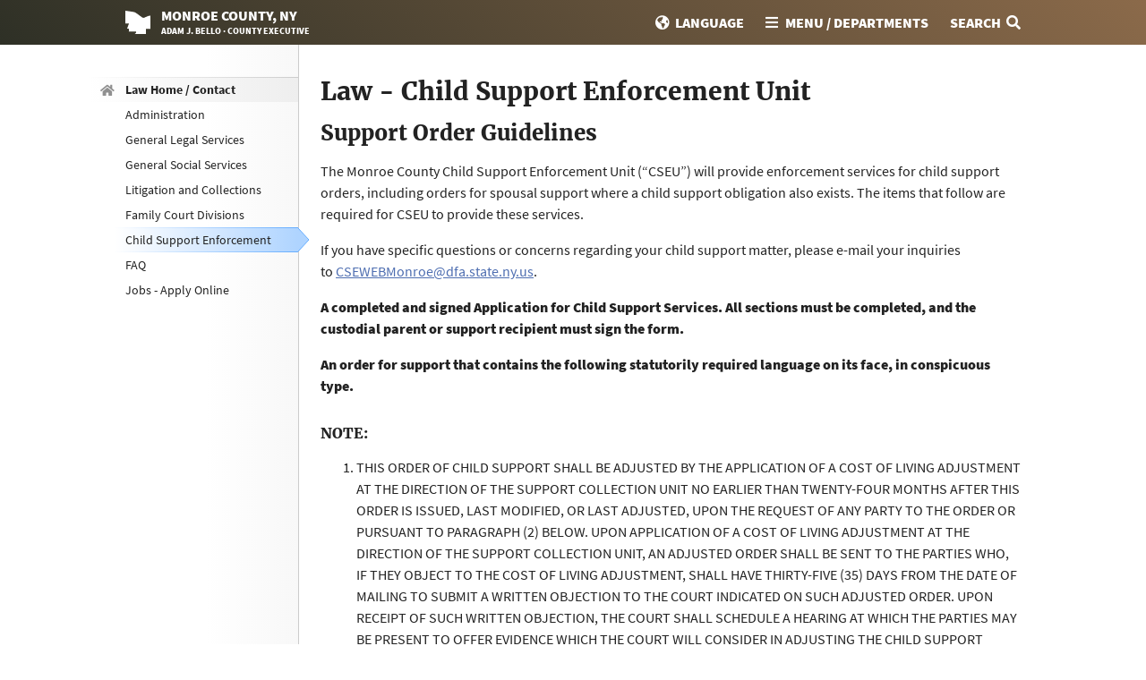

--- FILE ---
content_type: text/html; charset=utf-8
request_url: https://www.monroecounty.gov/law-cseu
body_size: 24262
content:
<!doctype html>
<html lang="en">
<head>
	<meta name="viewport" content="width=device-width, initial-scale=1">
	<meta name="theme-color" content="#222">
	<meta property="og:image" content="https://www.monroecounty.gov/seal200x200.jpg?1" />
	<title>Monroe County, NY - Law - Child Support Enforcement Unit</title>
	<script src="/lib/jquery-3.7.1.min.js"></script>
<script src="/lib/jquery-ui-1.13.2.custom/jquery-ui.min.js"></script>
<script src="/lib/jquery-inputmask-5.0.5/jquery.inputmask.min.js"></script>
<script src="/app/public.js?1759178519"></script>
	<link rel="stylesheet" media="all" href="/lib/fontawesome-free-5.15.3-web/css/all.min.css" />
<link rel="stylesheet" media="all" href="/lib/jquery-ui-1.13.2.custom/jquery-ui.min.css" />
<link rel="stylesheet" media="all" href="/app/public.css?1766076735" />
	<script>
		ROOT_PATH = "/"
	</script>
	
	
	<script async src="https://www.googletagmanager.com/gtag/js?id=G-PVQ588HFJ1"></script>
<script>
  window.dataLayer = window.dataLayer || [];
  function gtag(){dataLayer.push(arguments);}
  gtag('js', new Date());
  gtag('config', 'G-PVQ588HFJ1');
</script>
</head>
<body id="app" class="no-js no-hero menu-law page-law-cseu">
	<script>
		document.body.className = document.body.className.replace('no-js', 'has-js');
	</script>
	<a href="#main" id="skip">Skip To Content</a>
	<div id="wrap">
		<div id="head-bg" class="head-bg"></div>
		<div id="head-wrap" class="head-bg">
			<div id="head">
				<a href="/" id="logo">
						<svg focusable="false" xmlns="http://www.w3.org/2000/svg" width="200" height="186" viewBox="0 0 200 186">
							<path d="M0 0v102h28.854l-14.837 41.258 15.214 1.039L27.642 166h57.16c5.514 14-9.701 16-9.02 20H164v-41h36V38.987c-22.26-0.193-44.287 18.2-56.322 18.2 -10.456 0-54.943-42.629-74.027-46.778C53.983 7.003 0 0 0 0z"/>
						</svg>
					<h1>
						<span id="logo-mc"><span id="logo-mo">Monroe </span><span id="logo-co">County<span id="logo-ny">, NY</span></span></span>
						<span id="logo-ex">Adam J. Bello &middot; County Executive</span>
					</h1>
				</a>
				<div id="nav-btns">
					<a id="nav-lang" href="#" aria-controls="menu" aria-expanded="false"><span class="nav-long">Language</span><span class="nav-short">Lang.</span></a>
					<a id="nav-menu" href="/department" aria-controls="menu" aria-expanded="false"><span class="nav-long">Menu / Departments</span><span class="nav-short">Menu</span></a>
					<a id="nav-search" href="/search" aria-controls="search" aria-expanded="false"><span>Search</span></a>
				</div>
			</div>
		</div>
		<div id="nav" aria-hidden="true">
			<div id="menu">
				<div id="mf">
				
					<ul class="ul-cols">
						<li><a href="/"><i class="fa fa-home"></i> Home </a></li>
						<li><a href="/safety-ecd">911</a></li>
						<li><a href="/aging">Aging and Adult Services</a></li>
						<li><a data-link="out" href="https://rocairport.com" target="_blank">Airport (ROC)</a></li>
						<li><a href="/acp">Assigned Counsel</a></li>
						<li><a href="/elections">Board of Elections</a></li>
						<li><a href="/communications">Communications</a></li>
						<li><a href="/cd">Conflict Defender</a></li>
						<li><a href="/clerk">County Clerk</a></li>
						<li><a href="/dmv">DMV</a></li>
						<li><a href="/executive">County Executive</a></li>
						<li><a href="/da">District Attorney</a></li>
						<li><a href="/dei">Diversity, Equity &amp; Inclusion</a></li>
						<li><a href="/economic">Economic Development</a></li>
						<li><a href="/oem">Emergency Management</a></li>
						<li><a href="/des">Environmental Services (DES) </a></li>
						<li><a href="/finance">Finance</a></li>
						<li><a href="/gis">Geographic Information Services (GIS)</a></li>
						<li><a href="/historian">Historian</a></li>
						<li><a href="/hr">Human Resources</a></li>
						<li><a href="/hs">Human Services</a></li>
						<li><a href="/is">Information Services</a></li>
						<li><a href="/law">Law</a></li>
						<li><a href="/legislature">Legislature</a></li>
						<li><a href="/libra">Library</a></li>
						<li><a href="/mh">Mental Health</a></li>
						<li><a href="/mcc">Monroe Community College (MCC)</a></li>
						<li><a href="/mch">Monroe Community Hospital (MCH) </a></li>
						<li><a href="/parks">Parks</a></li>
						<li><a href="/planning">Planning and Development</a></li>
						<li><a href="/defender">Public Defender</a></li>
						<li><a href="/health">Public Health</a></li>
						<li><a href="/publicintegrity">Public Integrity</a></li>
						<li><a href="/safety">Public Safety</a></li>
						<li><a href="/purch">Purchasing</a></li>
						<li><a href="/des-purewaters">Pure Waters</a></li>
						<li><a href="/rsd">Research Strategy & Development</a></li>
						<li><a href="/sheriff">Sheriff</a></li>
						<li><a href="/dot">Transportation (DOT) </a></li>
						<li><a href="/vsa">Veterans Agency</a></li>
						<li><a href="/youth">Youth Bureau</a></li>
						<li><a href="/parks-zoo">Zoo</a></li>
					</ul>				
				
				</div>
				
				<div id="mm">

					<ul id="mnav" class="">
						<li><a class="nav-home" href="/">Home</a></li>
						<li><a href="/safety-ecd">911</a></li>
						<li><a class="nav-next" href="/aging" aria-controls="mnav-aging" aria-expanded="false">Aging and Adult Services</a></li>
						<li><a data-link="out" href="https://rocairport.com" target="_blank">Airport (ROC)</a></li>
						<li><a class="nav-next" href="/acp" aria-controls="mnav-acp" aria-expanded="false">Assigned Counsel</a></li>
						<li><a class="nav-next" href="/elections" aria-controls="mnav-elections" aria-expanded="false">Board of Elections</a></li>
						<li><a class="nav-next" href="/communications" aria-controls="mnav-communications" aria-expanded="false">Communications</a></li>
						<li><a class="nav-next" href="/cd" aria-controls="mnav-cd" aria-expanded="false">Conflict Defender</a></li>
						<li><a class="nav-next" href="/clerk" aria-controls="mnav-clerk" aria-expanded="false">County Clerk</a></li>
						<li><a class="nav-next" href="/dmv" aria-controls="mnav-dmv" aria-expanded="false">DMV</a></li>
						<li><a class="nav-next" href="/executive" aria-controls="mnav-executive" aria-expanded="false">County Executive</a></li>
						<li><a class="nav-next" href="/da" aria-controls="mnav-da" aria-expanded="false">District Attorney</a></li>
						<li><a class="nav-next" href="/dei" aria-controls="mnav-dei" aria-expanded="false">Diversity, Equity &amp; Inclusion</a></li>								
						<li><a class="nav-next" href="/economic" aria-controls="mnav-economic" aria-expanded="false">Economic Development</a></li>
						<li><a href="/oem">Emergency Management</a></li>
						<li><a class="nav-next" href="/des" aria-controls="mnav-des" aria-expanded="false">Environmental Services (DES)</a></li>
						<li><a class="nav-next" href="/finance" aria-controls="mnav-finance" aria-expanded="false">Finance</a></li>
						<li><a class="nav-next" href="/gis" aria-controls="mnav-gis" aria-expanded="false">Geographic Information Services (GIS)</a></li>
						<li><a class="nav-next" href="/historian" aria-controls="mnav-historian" aria-expanded="false">Historian</a></li>
						<li><a class="nav-next" href="/hr" aria-controls="mnav-hr" aria-expanded="false">Human Resources</a></li>
						<li><a class="nav-next" href="/hs" aria-controls="mnav-hs" aria-expanded="false">Human Services</a></li>
						<li><a class="nav-next" href="/is" aria-controls="mnav-is" aria-expanded="false">Information Services</a></li>
						<li><a class="nav-next" href="/law" aria-controls="mnav-law" aria-expanded="true">Law</a></li>
						<li><a class="nav-next" href="/legislature" aria-controls="mnav-legislature" aria-expanded="false">Legislature</a></li>
						<li><a class="nav-next" href="/libra" aria-controls="mnav-libra" aria-expanded="false">Library</a></li>
						<li><a class="nav-next" href="/mh" aria-controls="mnav-mh" aria-expanded="false">Mental Health</a></li>
						<li><a class="nav-next" href="/mcc" aria-controls="mnav-mcc" aria-expanded="false">Monroe Community College (MCC)</a></li>
						<li><a class="nav-next" href="/mch" aria-controls="mnav-mch" aria-expanded="false">Monroe Community Hospital (MCH)</a></li>
						<li><a class="nav-next" href="/parks" aria-controls="mnav-parks" aria-expanded="false">Parks</a></li>
						<li><a class="nav-next" href="/planning" aria-controls="mnav-planning" aria-expanded="false">Planning and Development</a></li>
						<li><a class="nav-next" href="/defender" aria-controls="mnav-defender" aria-expanded="false">Public Defender</a></li>
						<li><a class="nav-next" href="/health" aria-controls="mnav-health" aria-expanded="false">Public Health</a></li>
						<li><a class="nav-next" href="/publicintegrity" aria-controls="mnav-publicintegrity" aria-expanded="false">Public Integrity</a></li>
						<li><a class="nav-next" href="/safety" aria-controls="mnav-safety" aria-expanded="false">Public Safety</a></li>
						<li><a class="nav-next" href="/purch" aria-controls="mnav-purch" aria-expanded="false">Purchasing</a></li>
						<li><a href="/des-purewaters">Pure Waters</a></li>
						<li><a class="nav-next" href="/rsd" aria-controls="mnav-rsd" aria-expanded="false">Research Strategy & Development</a></li>
						<li><a class="nav-next" href="/sheriff" aria-controls="mnav-sheriff" aria-expanded="false">Sheriff</a></li>
						<li><a class="nav-next" href="/dot" aria-controls="mnav-dot" aria-expanded="false">Transportation (DOT)</a></li>
						<li><a class="nav-next" href="/vsa" aria-controls="mnav-vsa" aria-expanded="false">Veterans Agency</a></li>
						<li><a class="nav-next" href="/youth" aria-controls="mnav-youth" aria-expanded="false">Youth Bureau</a></li>
						<li><a href="/parks-zoo">Zoo</a></li>			
					</ul>
					
						<ul id="mnav-health">
	<li><a class="nav-back" aria-controls="mnav" aria-expanded="false" href="/">Main Menu / Departments</a></li><li><a class="nav-home" href="/health">Health Home</a></li>
	<li><a href="/health-contact">Contact Us</a></li>
	<li><a href="/health-covid-flu-rsv">COVID-19, Flu, &amp; RSV Resources</a></li>
	<li><a href="/health-measles">Measles Info</a></li>
	<li><a href="/health-board">Board of Health</a></li>
	<li><a data-link="out" href="https://www.facebook.com/MonroeDoPH/" target="_blank">Facebook - Monroe County Public Health</a></li>
	<li><a href="/health-VitalRecords">Birth/Death Certificates</a></li>
	<li><a href="/health-medicalexaminer">Medical Examiner</a></li>
	<li><a href="/health-health-data">Statistics &amp; Reports</a></li>
	<li><a href="/health-internships-rotations">Internships/Rotations</a></li>
	<li><a href="/health-youth-risk-survey">Youth Risk Behavior Survey</a></li>
	<li><a href="/health-jobs">Jobs - Apply Online</a></li>
	<li><a class="nav-next nav-strong" aria-controls="mnav-addiction" aria-expanded="false" href="/addiction">Addiction Services</a></li>
	<li><a class="nav-next nav-strong" aria-controls="mnav-eh" aria-expanded="false" href="/eh">Environmental Health</a></li>
	<li><a class="nav-home" href="/health-nursing-services">Nursing Services</a></li>
	<li><a href="/health-nursing-immunization">Immunizations</a></li>
	<li><a href="/health-nursing-STD-HIV">STI/HIV</a></li>
	<li><a href="/health-nursing-tuberculosis">Tuberculosis (TB)</a></li>
	<li><a class="nav-home" href="/health-maternal-child-health">Maternal &amp; Child Health</a></li>
	<li><a href="/health-maternal-NFP">Nurse Family Partnership</a></li>
	<li><a href="/health-maternal-WIC">Women, Infants &amp; Children Program (WIC)</a></li>
	<li><a href="/health-maternal-foster-care">Foster Care (Starlight)</a></li>
	<li><a href="/health-maternal-breastfeeding">Breastfeeding</a></li>
	<li><a href="/health-maternal-children-health-needs">Children &amp; Youth with Special Health Care Needs (CYSHCN)</a></li>
	<li><a class="nav-home" aria-controls="mnav-hdchild" aria-expanded="false" href="/health-children">Early Childhood Development</a></li>
	<li><a href="/hdchild-ei">Early Intervention</a></li>
	<li><a href="/hdchild-pse">PreSchool Special Ed</a></li>
	<li><a class="nav-home" href="/health-epi">Epidemiology &amp; Disease Control</a></li>
	<li><a href="/health-clinicians">For Providers</a></li>
	<li><a href="/health-monkeypox">Mpox Info</a></li>
	<li><a class="nav-home" href="/health-prepare">Preparedness</a></li>
	<li><a href="/health-prepare-personal-preparedness">Personal Preparedness</a></li>
	<li><a href="/health-prepare-accessible">Accessible Preparedness</a></li>
	<li><a href="/health-prepare-accessible-training">Accessible Preparedness Training</a></li>
</ul>

						<ul id="mnav-libra">
	<li><a class="nav-back" aria-controls="mnav" aria-expanded="false" href="/">Main Menu / Departments</a></li><li><a class="nav-home" href="/libra">Library Home / Contact</a></li>
	<li><a data-link="out" href="http://www.libraryweb.org/">Library Website</a></li>
	<li><a data-link="out" href="http://catalogplus.libraryweb.org/">Library Catalog</a></li>
	<li><a data-link="out" href="https://libraryweb.org/hours/locations-hours/">Member Libraries</a></li>
</ul>

						<ul id="mnav-is">
	<li><a class="nav-back" aria-controls="mnav" aria-expanded="false" href="/">Main Menu / Departments</a></li><li><a class="nav-home" href="/is">Information Services Home / Contact</a></li>
	<li><a href="/is#HelpDesk">Help Desk</a></li>
	<li><a href="/is#CustomerServicesDivision">Customer Services&nbsp;Division</a></li>
	<li><a href="/is#TechnicalServicesDivision">Technical Services Division</a></li>
	<li><a href="/is-jobs">Jobs - Apply Online</a></li>
</ul>

						<ul id="mnav-mch">
	<li><a class="nav-back" aria-controls="mnav" aria-expanded="false" href="/">Main Menu / Departments</a></li><li><a class="nav-home" href="/mch">MCH Home / Contact</a></li>
	<li><a data-link="out" href="https://www.monroehosp.org/mch-newsletter">What Is New at MCH?</a></li>
	<li><a data-link="out" href="https://www.monroehosp.org/services">Services</a></li>
	<li><a href="/mch-jobs">Jobs - Apply Online</a></li>
</ul>

						<ul id="mnav-law" class="mnav-open">
	<li><a class="nav-back" aria-controls="mnav" aria-expanded="false" href="/">Main Menu / Departments</a></li><li><a class="nav-home" href="/law">Law Home / Contact</a></li>
	<li><a href="/law#Administration">Administration</a></li>
	<li><a href="/law#GeneralLegalServices">General Legal Services</a></li>
	<li><a href="/law#GeneralSocialServices">General Social Services</a></li>
	<li><a href="/law#LitigationCollections">Litigation and Collections</a></li>
	<li><a href="/law#FamilyCourt">Family Court Divisions</a></li>
	<li><a data-link="here" href="/law-cseu">Child Support Enforcement</a></li>
	<li><a href="/law-faq">FAQ</a></li>
	<li><a href="/law-jobs">Jobs - Apply Online</a></li>
</ul>

						<ul id="mnav-legislature">
	<li><a class="nav-back" aria-controls="mnav" aria-expanded="false" href="/">Main Menu / Departments</a></li><li><a class="nav-home" href="/legislature">Legislature Home / Contact</a></li>
	<li><a href="/legislature-districts">Districts and Maps</a></li>
	<li><a href="/legislature-legislators">2025&nbsp;County Legislators</a></li>
	<li><a href="/legislature-find">Find Your Legislator</a></li>
	<li><a href="/legislature-agendasandminutes">Agendas &amp; Minutes</a></li>
	<li><a href="/legislature-referralsandresolutions">Referrals, Resolutions, and Local Laws</a></li>
	<li><a data-link-ext="pdf" href="/files/leg/2024/Committee%20Assignments.pdf">Standing Committee Assignments (as of 1/18/24)</a></li>
	<li><a data-link="out" href="https://www.youtube.com/channel/UC9mFwFCSox0kyhb4bdVC5Mw" target="_blank">View a Meeting</a></li>
	<li><a href="/des-climate-committee">Climate Action Plan</a></li>
	<li><a href="/legislature-drc">Legislative District Revision Commission</a></li>
	<li><a href="/legislature-2023pcc">2023&nbsp; Compensation Policy&nbsp;Commission</a></li>
	<li><strong class="nav-down">Related Documents</strong></li>
	<li><a data-link-ext="pdf" href="/files/leg/2025%20Directory.pdf">2025&nbsp;County Directory</a></li>
	<li><a data-link-ext="pdf" href="/files/leg/2025/2025%20Calendar.pdf">2025&nbsp;Calendar</a></li>
	<li><a data-link-ext="pdf" href="/files/leg/2026/2026%20Leg%20Calendar.pdf">2026 Calendar</a></li>
	<li><a data-link-ext="pdf" href="/files/leg/2023/2024%20Budget%20Summary%20Statement.pdf">2024&nbsp;Budget Summary Statement</a></li>
	<li><a data-link-ext="pdf" href="/files/leg/2025/Res%20437%20of%202025.pdf">Standard Workday 2025</a></li>
	<li><a data-link-ext="pdf" href="/files/leg/2024/349%20of%202024.pdf" target="_blank">Standard Workday 2024</a></li>
	<li><a data-link-ext="pdf" href="/files/leg/Proceedings/2017%20Proceedings%20of%20The%20Legislature.pdf">2017 Legislature Proceedings</a></li>
</ul>

						<ul id="mnav-mcc"><li><a class="nav-back" aria-controls="mnav" aria-expanded="false" href="/">Main Menu / Departments</a></li><li><a class="nav-home" href="/mcc">MCC Home / Contact</a></li>


	<li><a href="/safety-pstf">Public Safety Training Facility</a></li>
	<li><a data-link="out" href="https://www.monroecc.edu/">Visit The MCC Website</a></li>

</ul>
						<ul id="mnav-defender">
	<li><a class="nav-back" aria-controls="mnav" aria-expanded="false" href="/">Main Menu / Departments</a></li><li><a class="nav-home" href="/defender">Public Defender Home / Contact</a></li>
	<li><a data-link-ext="pdf" href="/files/pd/phone%20and%20email%20directory%20NOV%2024.%202025.pdf" target="_blank">Staff Phone &amp; Email Directory</a></li>
	<li><a data-link-ext="pdf" href="/files/pd/pd-phone-directory-2023-04-25.pdf">Phone Directory</a></li>
	<li><a data-link-ext="pdf" href="/files/pd/Public%20Defender%20Language%20Access%20Plan.pdf">Language Access Plan</a></li>
	<li><a href="/defender-jobs">Jobs - Apply Online</a></li>
	<li><a data-link-ext="pdf" href="/files/pd/MCPD%20ANNUAL%20REPORT%202025.pdf">Annual Report 2025</a></li>
	<li><a data-link-ext="pdf" href="/files/pd/MCPD%202024%20Annual%20Report.pdf">Annual Report 2024</a></li>
	<li><a data-link-ext="pdf" href="/files/pd/MCPD%202023%20Annual%20Report.pdf">Annual Report 2023</a></li>
	<li><a data-link-ext="pdf" href="/files/pd/2022%20ANNUAL%20REPORT.pdf">Annual Report 2022</a></li>
	<li><a data-link-ext="pdf" href="/files/pd/2021%20ANNUAL%20REPORT.pdf">Annual Report 2021</a></li>
	<li><a data-link-ext="pdf" href="/files/pd/2020%20ANNUAL%20REPORT%20FINAL.pdf">Annual Report 2020</a></li>
	<li><a data-link-ext="pdf" href="/files/pd/2019%20ANNUAL%20REPORT.pdf">Annual Report 2019</a></li>
	<li><a data-link-ext="pdf" href="/files/pd/2018%20Annual%20Report.pdf">Annual Report 2018</a></li>
	<li><a data-link-ext="pdf" href="/files/pd/2017%20Annual%20Report.pdf">Annual Report 2017</a></li>
	<li><a data-link-ext="pdf" href="/files/pd/2016%20Annual%20Report.pdf">Annual Report 2016</a></li>
	<li><a data-link-ext="pdf" href="/files/pd/2015%20Annual%20Report.pdf">Annual Report 2015</a></li>
	<li><a data-link-ext="pdf" href="/files/defender/2014%20Annual%20Report.pdf">Annual Report 2014</a></li>
	<li><a data-link-ext="pdf" href="/files/defender/2013%20Annual%20Report.pdf">Annual Report 2013</a></li>
	<li><a data-link-ext="pdf" href="/files/defender/2012%20Annual%20Report.pdf">Annual Report 2012</a></li>
	<li><a data-link-ext="pdf" href="/files/defender/2011%20Annual%20Report.pdf">Annual Report 2011</a></li>
	<li><a data-link-ext="pdf" href="/files/defender/2010%20Annual%20Report.pdf">Annual Report 2010</a></li>
	<li><a data-link-ext="pdf" href="/files/defender/2009%20Annual%20Report.pdf">Annual Report 2009</a></li>
	<li><a data-link-ext="pdf" href="/files/defender/2008%20Annual%20Report.pdf">Annual Report 2008</a></li>
</ul>

						<ul id="mnav-youth">
	<li><a class="nav-back" aria-controls="mnav" aria-expanded="false" href="/">Main Menu / Departments</a></li><li><a class="nav-back" aria-controls="mnav-hs" aria-expanded="false" href="/hs">Human Services Home</a></li>
	<li><a class="nav-home" href="/youth">Youth Bureau Home / Contact</a></li>
	<li><a href="/youth-award-form">Youth Awards Nomination Form</a></li>
	<li><strong class="nav-down">Resources For Youth</strong></li>
	<li><a data-link="out" href="https://211lifeline.org/direct_ysl.php">Youth Services Directory</a></li>
	<li><a href="/youth-runaway">Runaway and Homeless Youth Services</a></li>
	<li><a href="/dmv">Driving Information (DMV)</a></li>
	<li><a data-link="out" href="https://www.rcsdk12.org/Page/867">Work Permit Information</a></li>
	<li><strong class="nav-down">Resources For Parents &amp; Youth</strong></li>
	<li><a href="/mhyouth">Guide to Youth Support Services</a></li>
	<li><a href="/mh-addictionsvcs">Addiction Support &amp; Services</a></li>
	<li><a href="/hs-fact-far">FACT&nbsp;Program</a></li>
	<li><a data-link="out" href="https://data.nysed.gov/profile.php?county=26">Monroe County School Listing</a></li>
	<li><strong class="nav-down">Frequently Used pages</strong></li>
	<li><a data-link="out" href="https://dmv.ny.gov/">DMV (Learners Permit/ID)</a></li>
	<li><a href="/health-VitalRecords">Vital Records</a></li>
	<li><a data-link="out" href="https://dol.ny.gov/working-papers">Work Permits</a></li>
	<li><a data-link="out" href="https://www.monroecounty.gov/hr-apply#summer">County Summer Jobs</a></li>
	<li><a data-link="out" href="https://www.centerforyouth.net/teen-court/">Teen Court</a></li>
	<li><strong class="nav-down">Prevention Organizations</strong></li>
	<li><a data-link="out" href="https://awtechandtrade.com/">AW Foundation</a></li>
	<li><a data-link="out" href="http://rocthepeace.org/">ROC The Peace</a></li>
	<li><a data-link="out" href="https://www.facebook.com/groups/417248735525901/">Youth For Peace</a></li>
	<li><a data-link="out" href="http://www.yggministries.com/">Young &amp; Gifted Global Ministries</a></li>
</ul>

						<ul id="mnav-aging">
	<li><a class="nav-back" aria-controls="mnav" aria-expanded="false" href="/">Main Menu / Departments</a></li><li><a class="nav-back" aria-controls="mnav-hs" aria-expanded="false" href="/hs">Human Services Home</a></li>
	<li><a class="nav-home" href="/aging">Office for the Aging Home / Contact</a></li>
	<li><a href="/aging-about">About MCOFA</a></li>
	<li><a href="/aging-community">Age-Friendly Monroe County</a></li>
	<li><a href="/aging-events">News &amp; Events</a></li>
	<li><a href="/aging-programs">Programs and Services</a></li>
	<li><a href="/aging-publichearings">Public Hearings</a></li>
	<li><a href="/aging-resources">Resources</a></li>
</ul>

						<ul id="mnav-elections">
	<li><a class="nav-back" aria-controls="mnav" aria-expanded="false" href="/">Main Menu / Departments</a></li><li><a class="nav-home" href="/elections">Board of Elections Home</a></li>
	<li><a class="nav-new" href="/elections-voting-machines">New Voting Machines</a></li>
	<li><a href="/elections-events">Events Calendar</a></li>
	<li><a href="/elections-media">News &amp; Media</a></li>
	<li><a href="/elections-contact">Contact Us</a></li>
	<li><a href="/elections-faq">FAQ</a></li>
	<li><strong class="nav-down">Voting</strong></li>
	<li><a href="/elections-registration">Register to Vote</a></li>
	<li><a href="/elections-earlyvoting">Early Voting</a></li>
	<li><a href="/elections-absentee">Absentee Voting</a></li>
	<li><a href="/elections-sites">Polling Sites</a></li>
	<li><strong class="nav-down">Election Info</strong></li>
	<li><a href="/elections-results">Election Results</a></li>
	<li><a href="/elections-officials">Elected Officials</a></li>
	<li><a href="/elections-maps">District Maps</a></li>
	<li><a href="/elections-party">Party Enrollment</a></li>
	<li><strong class="nav-down">Running for Office</strong></li>
	<li><a href="/elections-candidate">Petitions, Candidates,&nbsp;&amp; Election Updates</a></li>
	<li><a href="/elections-campaignfinance">Campaign Finance</a></li>
	<li><strong class="nav-down">Election Inspectors</strong></li>
	<li><a href="/elections-inspectors">About</a></li>
	<li><a href="/election-inspectors-apply">Apply</a></li>
	<li><a href="/elections-inspectors-payroll">Payroll</a></li>
	<li><a href="/election-inspector-training">Training</a></li>
	<li><strong class="nav-down">Accessibility</strong></li>
	<li><a href="/accessibility">Accessibility (ADA)</a></li>
	<li><a href="/elections-spanish-poll-workers">Interpreters &amp; Language Access</a></li>
	<li><strong class="nav-down">Related Sites</strong></li>
	<li><a data-link="out" href="https://www.monroecounty.gov/related-websites">Related Websites</a></li>
</ul>

						<ul id="mnav-finance">
	<li><a class="nav-back" aria-controls="mnav" aria-expanded="false" href="/">Main Menu / Departments</a></li><li><a class="nav-home" href="/finance">Finance Home / Contact</a></li>
	<li><a href="/finance-budget">Management and Budget</a></li>
	<li><a class="nav-next" aria-controls="mnav-purch" aria-expanded="false" href="/purch">Purchasing</a></li>
	<li><a class="nav-next" aria-controls="mnav-property" aria-expanded="false" href="/property">Real Property</a></li>
	<li><a class="nav-next" aria-controls="mnav-rsd" aria-expanded="false" href="/rsd">Research Strategy and Development</a></li>
	<li><a href="/finance-treasury">Treasury / Property Taxes</a></li>
	<li><a href="/finance-jobs">Jobs - Apply Online</a></li>
	<li><strong class="nav-down">Budget Documents</strong></li>
	<li><a data-link-ext="pdf" href="/files/finance/2026%20Adopted%20Budget.pdf?a">2026&nbsp;Budget</a></li>
	<li><a data-link-ext="pdf" href="/files/finance/2025%20Adopted%20Budget.pdf">2025&nbsp;Budget</a></li>
	<li><a data-link-ext="pdf" href="/files/finance/2024%20Adopted%20Budget.pdf">2024&nbsp;Budget</a></li>
	<li><a data-link-ext="pdf" href="/files/finance/2023%20Adopted%20Budget.pdf">2023&nbsp;Budget</a></li>
	<li><a data-link-ext="pdf" href="/files/finance/2022%20Adopted%20Budget.pdf">2022&nbsp;Budget</a></li>
	<li><a data-link-ext="pdf" href="/files/finance/2021%20Adopted%20Budget.pdf">2021&nbsp;Budget</a></li>
	<li><a data-link-ext="pdf" href="/files/finance/2020%20Adopted%20Budget.pdf">2020 Budget</a></li>
	<li><a data-link-ext="pdf" href="/files/finance/2019%20Adopted%20Budget.pdf">2019&nbsp;Budget</a></li>
	<li><a data-link-ext="pdf" href="/files/finance/2018%20Adopted%20Budget.secure%20version.pdf">2018 Budget</a></li>
	<li><a data-link-ext="pdf" href="/files/finance/2017%20Adopted%20Budget%20Secure.pdf">2017 Budget</a></li>
	<li><a data-link-ext="pdf" href="/files/finance/2016%20Adopted%20Budget.pdf">2016 Budget</a></li>
	<li><a data-link-ext="pdf" href="/files/finance/2015%20Adopted%20Budget.pdf">2015 Budget</a></li>
	<li><a data-link-ext="pdf" href="/files/finance/2014%20Adopted%20Budget.pdf">2014 Budget</a></li>
	<li><strong class="nav-down">Financial Statements&nbsp;</strong></li>
	<li><a data-link-ext="pdf" href="/files/finance/2024%20ACFR.pdf">2024 ACFR</a></li>
	<li><a data-link-ext="pdf" href="/files/finance/2023%20ACFR.pdf">2023 ACFR</a></li>
	<li><a data-link-ext="pdf" href="/files/finance/2022%20ACFR.pdf">2022 ACFR</a></li>
	<li><a data-link-ext="pdf" href="/files/finance/2021%20County%20of%20Monroe%2C%20New%20York%20ACFR.pdf">2021 ACFR</a></li>
	<li><a data-link-ext="pdf" href="/files/finance/2020%20CAFR%20Web%20FS%20Final.pdf">2020 CAFR</a></li>
	<li><a data-link-ext="pdf" href="/files/finance/2019%20CAFR%20Web%20FS%20Final.pdf">2019 CAFR</a></li>
	<li><a data-link-ext="pdf" href="/files/finance/2018%20CAFR.pdf">2018 CAFR</a></li>
	<li><a data-link-ext="pdf" href="/files/finance/2017%20CAFR.pdf">2017 CAFR</a></li>
	<li><a data-link-ext="pdf" href="/files/finance/County%20of%20Monroe%2C%20New%20York%202016%20CAFR%20CD%20to%20Bonadio%20Final.pdf">2016 CAFR</a></li>
	<li><a data-link-ext="pdf" href="/files/finance/2015%20CAFR.pdf">2015 CAFR</a></li>
	<li><a data-link-ext="pdf" href="/files/finance/2014%20CAFR.pdf">2014 CAFR</a></li>
	<li><a data-link-ext="pdf" href="/files/finance/2013%20CAFR.pdf">2013 CAFR</a></li>
	<li><strong class="nav-down">Forms</strong></li>
	<li><a data-link-ext="pdf" href="/files/finance/Hotel_RegForm.pdf?v2">Hotel Cert of Registration</a></li>
	<li><a data-link-ext="pdf" href="/files/finance/tax-on-occupancy-hotel-rooms-form-fillable-v2.pdf">Hotel Tax Remittance Form</a></li>
</ul>

						<ul id="mnav-planning">
	<li><a class="nav-back" aria-controls="mnav" aria-expanded="false" href="/">Main Menu / Departments</a></li><li><a class="nav-home" href="/planning">Planning &amp; Development Home / Contact</a></li>
	<li><a href="/planning-resources">Quick Resources</a></li>
	<li><a class="nav-next" aria-controls="mnav-economic" aria-expanded="false" href="/economic">Economic Development</a></li>
	<li><a href="/planning-community">Community Development</a></li>
	<li><a href="/planning-workforce">Workforce Development</a></li>
	<li><a class="nav-next" href="/planforward">Plan Forward -&nbsp;Comprehensive Plan</a></li>
	<li><a class="nav-next" href="/bringmonroeback">Bring Monroe Back - Recovery Plan</a></li>
	<li><a data-link="out" href="https://mcvacants.com/">Vacant Property Resource&nbsp;Hub</a></li>
	<li><a href="/planning-jobs">Jobs - Apply Online</a></li>
	<li><a class="nav-home" href="/planning-planning">Planning Services</a></li>
	<li><a href="/planning-farmland">Agriculture &amp; Farmland</a></li>
	<li><a href="/planning-cip">Capital Improvement Program</a></li>
	<li><a href="/planning-cog">Council of Governments</a></li>
	<li><a href="/planning-catp">County-Wide Active Transportation Plan</a></li>
	<li><a href="/planning-guide">Development Review</a></li>
	<li><a href="/planning-fab">Fishery Advisory Board</a></li>
	<li><a href="/planning-land-bank">Land Bank Corporation</a></li>
	<li><a href="/planning-training">Land Use Decision-Making Training Program</a></li>
	<li><a href="/planning-landuse">Land Use Planning Resources</a></li>
	<li><a href="/planning-irobay">Irondequoit Bay</a></li>
	<li><a href="/planning-mlu">Municipal Land Use Report</a></li>
	<li><a href="/planning-agendas-minutes">Planning Board</a></li>
	<li><a href="/planning-planninglinks">Resources / Links</a></li>
	<li><a href="/planning-retain">RETAIN Grant Program</a></li>
	<li><a href="/sbr">Sustainable Business Roundtable</a></li>
	<li><a href="/planning-census">US Census Data</a></li>
</ul>

						<ul id="mnav-economic">
	<li><a class="nav-back" aria-controls="mnav" aria-expanded="false" href="/">Main Menu / Departments</a></li><li><a class="nav-back" aria-controls="mnav-planning" aria-expanded="false" href="/planning">Planning and Development Home</a></li>
	<li><a class="nav-home" href="/economic">Economic Development Home / Contact</a></li>
	<li><a href="/planning-microloan">MicroAdvantage Loan Program</a></li>
	<li><a href="/economic-equipment">Buying Equipment</a></li>
	<li><a href="/economic-cpace">C-PACE</a></li>
	<li><a href="/economic-exporting">Exporting/Importing</a></li>
	<li><a data-link="out" href="http://www.rochesterworks.org/">Job Training</a></li>
	<li><a href="/economic-building">Purchasing or Constructing a Building</a></li>
	<li><a data-link="out" href="http://www.monroecountyfingerlakesptac.com/">Government Contracting</a></li>
	<li><a data-link-ext="pdf" href="/files/planning/Monroe%20On%20The%20Job%20App.pdf" target="_blank">Monroe on the Job Program</a></li>
	<li><a data-link-ext="pdf" href="/files/planning/Monroe%20Manufactures%20Jobs%20AppMCC.pdf">Monroe Manufactures Jobs - MCC</a></li>
	<li><a data-link-ext="pdf" href="/files/planning/Monroe%20Manufactures%20Jobs%20AppArcandFlame.pdf" target="_blank">Monroe Manufactures Jobs - Arc Flame Center</a></li>
	<li><strong class="nav-down">Apply Today!</strong></li>
	<li><a data-link-ext="pdf" href="/files/planning/Econ%20Dev/2024%20EQUIP%20Monroe%20Application.pdf">Equip&nbsp;Monroe Application</a></li>
	<li><a data-link="out" href="https://monroecountybusiness.org/application/">COMIDA Application</a></li>
	<li><a data-link-ext="pdf" href="/files/planning/MCIDC-NFP-Application.pdf">MCIDC Not-for-Profit Application</a></li>
	<li><strong class="nav-down">Partners</strong></li>
	<li><a data-link="out" href="https://esd.ny.gov/">Empire State Development</a></li>
	<li><a data-link="out" href="http://www.rochesterbiz.com/">Greater Rochester Enterprise</a></li>
	<li><a data-link="out" href="http://www.rochesterworks.org/">RochesterWORKS!</a></li>
	<li><a data-link="out" href="http://www.sba.gov/">Small Business Administration</a></li>
	<li><a data-link="out" href="http://www.cityofrochester.gov/">City of Rochester</a></li>
	<li><a data-link="out" href="https://greaterrochesterchamber.com/">Rochester Chamber of Commerce</a></li>
	<li><a data-link="out" href="http://www.rddc.org/">Rochester Downtown Development Corporation</a></li>
	<li><a data-link="out" href="http://www.rge.com/">Rochester Gas &amp; Electric</a></li>
	<li><a data-link="out" href="https://www.greaterroc.com" target="_blank">ROC2025</a></li>
</ul>

						<ul id="mnav-executive">
	<li><a class="nav-back" aria-controls="mnav" aria-expanded="false" href="/">Main Menu / Departments</a></li><li><a class="nav-home" href="/executive">County Executive Home / Contact</a></li>
	<li><a href="/executive#AboutExecutive">About Adam J. Bello</a></li>
	<li><a href="/executive-newsletter">Monroe County Now Newsletter</a></li>
	<li><a href="/sotc2025">State of the County 2025</a></li>
	<li><a class="nav-next" aria-controls="mnav-communications" aria-expanded="false" href="/communications">Communications</a></li>
	<li><a href="/communications-current-news">News and Media Information</a></li>
	<li><a href="/department">Departments</a></li>
	<li><a href="/executive-countycode">County Code</a></li>
	<li><a href="/executive-taxbill">Tax Bill Information</a></li>
	<li><a href="/history">Monroe County History</a></li>
	<li><strong class="nav-down">Related Documents</strong></li>
	<li><a data-link-ext="pdf" href="/files/executive/ce-TaxBillSample.pdf">Sample Tax Bill</a></li>
	<li><a data-link-ext="pdf" href="/files/leg/2025%20Directory.pdf">Monroe County Directory</a></li>
	<li><a data-link-ext="pdf" href="/files/executive/2019-shared-services-plan.pdf">2019 Shared Services Plan</a></li>
	<li><strong class="nav-down">Online Information</strong></li>
	<li><a data-link="out" href="http://www.visitrochester.com/">Visit Rochester</a></li>
	<li><a href="/libra">Monroe County Library System (LIBRA)</a></li>
</ul>

						<ul id="mnav-cd">
	<li><a class="nav-back" aria-controls="mnav" aria-expanded="false" href="/">Main Menu / Departments</a></li><li><a class="nav-back" aria-controls="mnav-safety" aria-expanded="false" href="/safety">Public Safety Home</a></li>
	<li><a class="nav-home" href="/cd">Conflict Defender Home</a></li>
	<li><a href="/cd-contact">Contact Us</a></li>
	<li><a href="/cd-jobs">Jobs - Apply Online</a></li>
	<li><strong class="nav-down">Helpful Links</strong></li>
	<li><a data-link="out" href="https://ww2.nycourts.gov/courts/7jd/monroe/City-Court/Rochester.shtml">Rochester City Court</a></li>
	<li><a data-link="out" href="https://ww2.nycourts.gov/courts/7jd/monroe/Family/index.shtml">Monroe County Family Court</a></li>
	<li><a href="/defender">Monroe County Public Defender&#39;s Office</a></li>
	<li><a data-link="out" href="https://www.nycourts.gov/ctapps/" target="_blank">NYS Court of Appeals</a></li>
	<li><a data-link="out" href="https://www.nycourts.gov/courts/ad4/" target="_blank">Appellate Division 4th</a></li>
	<li><a data-link="out" href="https://www.nycourts.gov/ad3/" target="_blank">Appellate Division 3rd</a></li>
	<li><a data-link="out" href="https://www.nycourts.gov/courts/ad2/index.shtml">Appellate Division 2nd</a></li>
	<li><a href="/clerk" target="_blank">County Clerk</a></li>
	<li><a data-link="out" href="https://nydailyrecord.com/" target="_blank">Daily Record</a></li>
	<li><a data-link="out" href="https://mcba.org/" target="_blank">MCBA</a></li>
	<li><a data-link="out" href="https://www.democratandchronicle.com/" target="_blank">Democrat &amp; Chronicle</a></li>
</ul>

						<ul id="mnav-purch"><li><a class="nav-back" aria-controls="mnav" aria-expanded="false" href="/">Main Menu / Departments</a></li><li><a class="nav-back" aria-controls="mnav-finance" aria-expanded="false" href="/finance">Finance Home</a></li>

<li><a class="nav-home" href="/purch">Purchasing Home / Contact</a></li>


	<li><a href="/purch-doingbusiness">Doing Business with Monroe County</a></li>
	<li><a data-link="out" href="https://contracts.monroecounty.gov/search">Search County Contracts</a></li>
	<li><a data-link="out" href="https://contracts.monroecounty.gov/bid/list/mgroups">Material Groups (Codes)</a></li>
	<li><a href="/purch-overview">FAQ</a></li>
	<li><a data-link="out" href="http://contrackhq.com/">ContrackHQ</a></li>



	<li><strong class="nav-down">Current Opportunities</strong></li>
	<li><a data-link="out" href="https://contracts.monroecounty.gov/bid/list/public">Public Bids</a></li>
	<li><a data-link="out" href="https://contracts.monroecounty.gov/bid/list/publicsp">Public Bids with Specifications and Plans</a></li>
	<li><a data-link="out" href="https://contracts.monroecounty.gov/bid/list/rfps">RFPs (Requests for Proposals)</a></li>



	<li><strong class="nav-down">Recent Results</strong></li>
	<li><a data-link="out" href="https://contracts.monroecounty.gov/bid/list/results">Bid Results</a></li>



	<li><strong class="nav-down">Online Purchasing Information</strong></li>
	<li><a data-link="out" href="https://ogs.ny.gov/">New York State Office of General Services</a></li>
	<li><a data-link="out" href="https://ny.newnycontracts.com/" target="_blank">New York State Contract System and MWBE Information</a></li>
	<li><a data-link="out" href="https://www.cityofrochester.gov/purchasing/">City of Rochester Purchasing Department</a></li>
	<li><a data-link="out" href="http://www.nysampo.org/">New York State Association of Municipal Purchasing Officials</a></li>
	<li><a data-link="out" href="http://www.nigp.org/">National Institute of Governmental Purchasing</a></li>

</ul>
						<ul id="mnav-vsa">
	<li><a class="nav-back" aria-controls="mnav" aria-expanded="false" href="/">Main Menu / Departments</a></li><li><a class="nav-home" href="/vsa">Veterans Service Agency&nbsp;Home</a></li>
	<li><a href="/vsa-contact">Contact Us</a></li>
	<li><a href="/never-forget">Never Forget Roses</a></li>
	<li><a href="/vsa-benefits">Benefits in Brief</a></li>
	<li><a data-link-ext="pdf" href="/files/veterans/agency/CompeerCORPS-Dwyer-printable%20brochure.pdf" target="_blank">Peer Support Program</a></li>
	<li><a href="/vsa-employment">Employment</a></li>
	<li><a href="/vsa-homeless-rc">Homeless Veterans Resources</a></li>
	<li><a href="/vsa-legal">Legal: Pro Bono Resource Center</a></li>
	<li><a href="/vsa-resources">Links and Resources</a></li>
	<li><a href="/vsa-memorials">Local Memorials</a></li>
	<li><a class="nav-next" aria-controls="mnav-veterans" aria-expanded="false" href="/veterans-mcvdcp">MC Veterans Discount Card Program</a></li>
	<li><a href="/vsa-nature-therapy">Nature Based Therapy Program</a></li>
	<li><a data-link="out" href="https://www.va.gov/resources/the-pact-act-and-your-va-benefits/">PACT Act Presumptive Conditions</a></li>
	<li><a data-link="out" href="https://www.va.gov/disability/eligibility/hazardous-materials-exposure/agent-orange/">&nbsp;- Agent Orange</a></li>
	<li><a data-link="out" href="https://www.publichealth.va.gov/exposures/publications/gulf-war/gulf-war-winter-2017/camp-lejeune.asp">&nbsp;-&nbsp;Camp Lejeune</a></li>
	<li><a href="/vsa-taxes">Property Tax Exemptions</a></li>
	<li><a href="/vsa-ptsd">PTSD</a></li>
	<li><a href="/vsa-separation-papers">Separation Papers and DD214s</a></li>
	<li><a href="/vsa-service-organizations">Veterans Service Organizations</a></li>
	<li><a data-link="out" href="http://www.visn2.va.gov/vet/dav.asp" target="_blank">Hospital Transportation</a></li>
	<li><a data-link="out" href="http://www.rochestervietnammemorial.org">Vietnam Veterans Memorial Corporation of Greater Rochester, Inc.</a></li>
	<li><a data-link="out" href="http://www.va.gov/">Department of Veterans Affairs</a></li>
	<li><a data-link="out" href="http://www.benefits.va.gov/homeloans/">VA Home Loan Guaranty Services</a></li>
	<li><a data-link="out" href="https://www.benefits.va.gov/benefits/">Veterans Benefits Administration</a></li>
	<li><a href="/vsa-jobs">Jobs - Apply Online</a></li>
	<li><strong class="nav-down">Videos</strong></li>
	<li><a href="/vsa-documentary">Veterans Documentary</a></li>
	<li><a href="/vsa-peer-support-video">Peer Support Group</a></li>
</ul>

						<ul id="mnav-hs">
	<li><a class="nav-back" aria-controls="mnav" aria-expanded="false" href="/">Main Menu / Departments</a></li><li><a class="nav-home" href="/hs">Human Services Home / Contact</a></li>
	<li><a href="/hs-adoption">Adoption</a></li>
	<li><a href="/hs-adult">Adult Protective Services</a></li>
	<li><a data-link="out" href="http://Www.caseworkers.org">Caseworker Recruitment</a></li>
	<li><a href="/hs-family">Child and Family Services</a></li>
	<li><a href="/hs-child">Child Protective Services</a></li>
	<li><a href="/hs-detentioncenter">Children&#39;s Detention Center</a></li>
	<li><a href="/hs-daycare">Day Care</a></li>
	<li><a href="/hs-EmploymentPrograms">Employment Programs</a></li>
	<li><a href="/hs-fbci">Faith Based &amp; Community Initiatives</a></li>
	<li><a href="/hs-fact-far">Family Access and Connection Team (FACT)</a></li>
	<li><a href="/hs-assistance">Financial Assistance</a></li>
	<li><a href="/hs-fostercare">Foster Care</a></li>
	<li><a href="/hs-lettersupport">Letters of Support</a></li>
	<li><a class="nav-next" aria-controls="mnav-mh" aria-expanded="false" href="/mh">Mental Health</a></li>
	<li><a class="nav-next" aria-controls="mnav-aging" aria-expanded="false" href="/aging">Office for the Aging</a></li>
	<li><a href="/hs-ocep">Office of Community Engagement &amp; Partnerships (OCEP)</a></li>
	<li><a href="/hs-preventative">Preventive Services</a></li>
	<li><a href="/hs-programintegrity">Program Integrity</a></li>
	<li><a class="nav-next" aria-controls="mnav-youth" aria-expanded="false" href="/youth">Youth Bureau</a></li>
	<li><a href="/hs-jobs">Jobs - Apply Online</a></li>
</ul>

						<ul id="mnav-da">
	<li><a class="nav-back" aria-controls="mnav" aria-expanded="false" href="/">Main Menu / Departments</a></li><li><a class="nav-home" href="/da">District Attorney Home / Contact</a></li>
	<li><a data-link-ext="pdf" href="/files/da/Bulletin/1-16-26%20MCDA%20Bulletin.pdf">Monroe County District Attorney&#39;s Office Weekly Bulletin</a></li>
	<li><a href="/da-vehicle-traffic">Vehicle and Traffic&nbsp;Reduction Request Policy</a></li>
	<li><a href="/da-conviction-integrity">Conviction Integrity Unit</a></li>
	<li><a href="/da-personnel">DA Office Personnel</a></li>
	<li><a href="/da-assistance">Victim and Witness Assistance Bureau</a></li>
	<li><a href="/da-news">News and&nbsp;Highlights</a></li>
	<li><a href="/da-gj">Grand Jury Rising</a></li>
	<li><a data-link-ext="pdf" href="/files/da/Local%20Court%20Schedules/1-Term%20I-%20January%204.pdf">Local Court ADA Schedule</a></li>
	<li><a data-link-ext="pdf" href="/files/da/Bulletin/Internship%20information%20flyer.pdf">Internship Information Flyer</a></li>
	<li><a data-link-ext="pdf" href="/files/da/da-news/Intern%20application%20materials%20print-out.pdf">Internship Materials</a></li>
	<li><a data-link-ext="pdf" href="/files/da/Hire%20Flyer.pdf">Employment Opportunities for Attorneys</a></li>
	<li><a href="/da-jobs">Jobs - Apply Online</a></li>
</ul>

						<ul id="mnav-sheriff">
	<li><a class="nav-back" aria-controls="mnav" aria-expanded="false" href="/">Main Menu / Departments</a></li><li><a class="nav-home" href="/sheriff">Sheriff Home / Contact</a></li>
	<li><a data-link="out" href="https://www.monroecountysheriff-ny.gov/">Official Sheriff Website</a></li>
	<li><a data-link="out" href="https://www.joinmcso.org/">Join MCSO - Careers</a></li>
	<li><a href="/sheriff-jobs">Deputy Sheriff Positions</a></li>
</ul>

						<ul id="mnav-mh">
	<li><a class="nav-back" aria-controls="mnav" aria-expanded="false" href="/">Main Menu / Departments</a></li><li><a class="nav-back" aria-controls="mnav-hs" aria-expanded="false" href="/hs">Human Services Home </a></li>
	<li><a class="nav-home" href="/mh">Mental Health Home / Contact</a></li>
	<li><a data-link="out" href="https://www.monroecounty.gov/files/mh/MC-CrisisServices.pdf">Emergency Crisis Services</a></li>
	<li><a data-link="out" href="https://www.monroecounty.gov/files/mh/MC-CrisisServices_Spanish.pdf">Servicios de Crisis y Emergencia</a></li>
	<li><a class="nav-new" href="/mh#mobile-app">Mobile App</a></li>
	<li><a href="/mh-nysafe-act">NY SAFE Act</a></li>
	<li><a href="/mh-services">Mental Health Services</a></li>
	<li><a href="/mh-addictionsvcs">Addiction Services</a></li>
	<li><a href="/mh-developmental">Intellectual &amp; Developmental Disabilities Services</a></li>
	<li><a class="nav-next" aria-controls="mnav-mhyouth" aria-expanded="false" href="/mhyouth">Children &amp; Youth Services</a></li>
	<li><a class="nav-next" aria-controls="mnav-mhadult" aria-expanded="false" href="/mhadult">Adult Services</a></li>
	<li><a href="/mh-collaborations">Collaborations</a></li>
	<li><a href="/mh-csboard">Community Services Board</a></li>
	<li><a href="/mh-rfp">Procurement Opportunities</a></li>
	<li><a href="/mh-statistics-reports-new">Statistics and Reports</a></li>
	<li><a href="/mh-training">Training</a></li>
	<li><a href="/mh-helpful-links">Helpful Links</a></li>
	<li><a href="/mh-faq">Frequently Asked Questions</a></li>
</ul>

						<ul id="mnav-veterans">
	<li><a class="nav-back" aria-controls="mnav" aria-expanded="false" href="/">Main Menu / Departments</a></li><li><a class="nav-back" aria-controls="mnav-vsa" aria-expanded="false" href="/vsa">Veterans Services Agency Home</a></li>
	<li><a class="nav-home" href="/veterans-mcvdcp">MCVDCP Home</a></li>
	<li><a href="/veterans-mcvdcp-merchantform">Online Merchant Enrollment</a></li>
	<li><a data-link-ext="pdf" href="/files/veterans/mcvdcp/202310%20MCVDCP%20businesses.pdf">Participating Merchants</a></li>
	<li><a href="/veterans-mcvdcp-faq">Frequently Asked Questions</a></li>
	<li><a data-link-ext="pdf" href="/files/veterans/mcvdcp/MCVDCP_Rules_and_regulations-rev20140911.pdf">Rules and Conditions</a></li>
	<li><a data-link-ext="pdf" href="/files/veterans/mcvdcp/MCVDCP-Accepted-IDs.pdf">Accepted Forms of Identification</a></li>
</ul>

						<ul id="mnav-safety">
	<li><a class="nav-back" aria-controls="mnav" aria-expanded="false" href="/">Main Menu / Departments</a></li><li><a class="nav-home" href="/safety">Public Safety Home / Contact</a></li>
	<li><a href="/safety-ecd">911</a></li>
	<li><a href="/monroealert">MonroeAlert</a></li>
	<li><a class="nav-next" aria-controls="mnav-acp" aria-expanded="false" href="/acp">Assigned Counsel Plan</a></li>
	<li><a href="/safety-police">Central Police Services</a></li>
	<li><a class="nav-next" aria-controls="mnav-cd" aria-expanded="false" href="/cd-office">Conflict Defender</a></li>
	<li><a href="/safety-crimelab">Crime Lab</a></li>
	<li><a href="/safety-oem">Emergency Management</a></li>
	<li><a href="/safety-ems">Emergency Medical Services</a></li>
	<li><a href="/safety-fire">Fire Bureau</a></li>
	<li><a href="/safety-probations">Probation &amp; Community&nbsp;Corrections</a></li>
	<li><a href="/safety-ati">&nbsp;- Alternatives to Incarceration</a></li>
	<li><a href="/safety-psc">Communications &amp; Radio Center</a></li>
	<li><a href="/safety-pstf">Public Safety Training Facility (PSTF)</a></li>
	<li><a href="/safety-safetysecurity">Safety &amp; Security</a></li>
	<li><a class="nav-next" aria-controls="mnav-ts" aria-expanded="false" href="/ts">STOP-DWI &amp; Traffic Safety</a></li>
	<li><a href="/safety-weights">Weights &amp; Measures</a></li>
	<li><a href="/safety-jobs">Jobs - Apply Online</a></li>
	<li><strong class="nav-down">Emergency Information</strong></li>
	<li><a href="/safety-preparedness">Personal Preparedness</a></li>
	<li><a href="/safety-lepc">Local Emergency Planning Committee (LEPC)</a></li>
	<li><a data-link="out" href="https://www.fema.gov/national-incident-management-system" target="_blank">National Incident Management System (NIMS)</a></li>
	<li><a data-link-ext="pdf" href="/files/oem/Child%20Care%20Provider%20Planning%20Tool.pdf" target="_blank">Child Care Provider Planning Tool</a></li>
	<li><strong class="nav-down">Homeland Security</strong></li>
	<li><a data-link="out" href="https://www.dhs.gov/">U.S. Department of Homeland Security</a></li>
	<li><a data-link="out" href="http://www.dhses.ny.gov/">New York State Office of Homeland Security</a></li>
	<li><a data-link="out" href="http://www.ready.gov/">Ready.gov</a></li>
</ul>

						<ul id="mnav-hr">
	<li><a class="nav-back" aria-controls="mnav" aria-expanded="false" href="/">Main Menu / Departments</a></li><li><a class="nav-home" href="/hr">Human Resources Home / Contact</a></li>
	<li><a href="/hr-civilservice">Civil Service Information</a></li>
	<li><a data-link="out" href="https://www.facebook.com/MonroeCivilService" target="_blank">On Facebook</a></li>
	<li><a data-link="out" href="https://twitter.com/MonroeCivServ" target="_blank">On Twitter</a></li>
	<li><a data-link="out" href="https://www.linkedin.com/company/14621/" target="_blank">On Linkedin</a></li>
	<li><a href="/hr-apply">Jobs&nbsp;- Apply Online</a></li>
	<li><a href="/hr-exams">Exams - Apply Online</a></li>
	<li><a data-link="out" href="https://cs.monroecounty.gov/hrapply/account">Log-in / Create Account</a></li>
	<li><a data-link="out" href="https://cs.monroecounty.gov/hrapply/subscribe">Get Job Alerts</a></li>
	<li><a href="/hr-recruit-form">Email Our Recruiters</a></li>
	<li><a data-link="out" href="https://cs.monroecounty.gov/mccs/lists">Lists &amp; Exam Scores</a></li>
	<li><a href="/hr-guides">Applications, Forms &amp;&nbsp;Study Guides</a></li>
	<li><a href="/hr-holidays">Holiday Schedule</a></li>
	<li><a href="/hr-specs">Job Specifications</a></li>
	<li><a href="/hr-openenrollment">Employee Benefits</a></li>
	<li><a href="/hr-faq">FAQ</a></li>
	<li><a data-link="out" href="https://cs.monroecounty.gov/mccs">MAX - Log-in Required</a></li>
	<li><a data-link="out" href="https://sap.monroecounty.gov/irj/portal">ESS-MSS&nbsp;- VPN Required</a></li>
	<li><strong class="nav-down">Related Information</strong></li>
	<li><a href="/hr#NonDisciminationPolicy">Non-Discrimination Policy</a></li>
	<li><a href="/hr#links">Helpful Online Information</a></li>
</ul>

						<ul id="mnav-gis">
	<li><a class="nav-back" aria-controls="mnav" aria-expanded="false" href="/">Main Menu / Departments</a></li><li><a class="nav-back" aria-controls="mnav-des" aria-expanded="false" href="/des">DES Home</a></li>
	<li><a class="nav-home" href="/gis">Geographic Information Systems (GIS) Home</a></li>
	<li><a data-link="out" href="https://www.esri.com/en-us/what-is-gis/overview">What is GIS?</a></li>
	<li><a href="/gis-Data">GIS Data</a></li>
	<li><a href="/gis-gps">Global Positioning System (GPS)</a></li>
	<li><a href="/gis-Records">Records and Archives</a></li>
	<li><a href="/gis-download">Downloadable Maps</a></li>
	<li><a href="/gis-ContactUs">Contact GIS</a></li>
	<li><a href="/gis-mapgallery">Interactive Map Gallery</a></li>
	<li><strong class="nav-down">GIS Technology</strong></li>
	<li><a data-link="out" href="http://www.esri.com/" target="_blank">Environmental Systems Research Institute (ESRI)</a></li>
	<li><a data-link="out" href="https://www.nearmap.com/us/en?utm_source=google&amp;utm_medium=organic&amp;utm_campaign=2019-08%20Global%20Product%20Awareness%203D%20New%20Perspectives:%20Web">Nearmap</a></li>
	<li><a data-link="out" href="https://www.geocortex.com/">Geocortex (VertiGIS)</a></li>
	<li><a data-link="out" href="https://www.osgeo.org/">OSGeo&nbsp;(Open Source GIS)</a></li>
	<li><strong class="nav-down">New York State</strong></li>
	<li><a data-link="out" href="http://cugir.mannlib.cornell.edu/" target="_blank">Cornell University Geospatial Data Information Repository (CUGIR)</a></li>
	<li><a data-link="out" href="http://gis.ny.gov/">New York&nbsp;State Clearinghouse</a></li>
	<li><a data-link="out" href="https://www.dec.ny.gov/pubs/212.html">New York State DEC</a></li>
	<li><a data-link="out" href="http://www.nysm.nysed.gov/gis/" target="_blank">New York State Museum</a></li>
	<li><strong class="nav-down">Federal Government</strong></li>
	<li><a data-link="out" href="https://www.census.gov/geographies/mapping-files/time-series/geo/tiger-line-file.html" target="_blank">U.S Census Bureau</a></li>
	<li><a data-link="out" href="https://gis.fema.gov/" target="_blank">Federal Emergency Management Agency (FEMA)</a></li>
	<li><a data-link="out" href="https://www.usgs.gov/products/maps/gis-data" target="_blank">United States Geological Survey (USGS)</a></li>
	<li><a data-link="out" href="http://www.fgdc.gov/nsdi/nsdi.html" target="_blank">National Spatial Data Infrastructure (NSDI)</a></li>
	<li><a data-link="out" href="https://www.noaa.gov/organization/information-technology/gis-in-noaa">National Oceanic &amp; Atmospheric Administration (NOAA)</a></li>
	<li><strong class="nav-down">User Groups</strong></li>
	<li><a data-link="out" href="http://www.gis-sig.org/" target="_blank">GIS/SIG</a></li>
	<li><a data-link="out" href="http://nysgis.org/" target="_blank">NYS GIS Association</a></li>
	<li><a data-link="out" href="http://www.asprs.org/" target="_blank">ASPRS</a></li>
	<li><strong class="nav-down">Global Positioning System (GPS)</strong></li>
	<li><a data-link="out" href="https://www.dot.ny.gov/divisions/engineering/design/design-services/land-survey/cors" target="_blank">NYSNet Spatial Reference Network</a></li>
	<li><a data-link="out" href="https://geodesy.noaa.gov/CORS/">NOAA CORS Network</a></li>
</ul>

						<ul id="mnav-parks">
	<li><a class="nav-back" aria-controls="mnav" aria-expanded="false" href="/">Main Menu / Departments</a></li><li><a class="nav-home" href="/parks">Parks Home / Contact</a></li>
	<li><a href="/parks-jobs">Jobs - Apply Online</a></li>
	<li><a href="/parks-lifeguards">&nbsp;- Be A Lifeguard</a></li>
	<li><a data-link-ext="pdf" href="/files/dei/Department%20of%20Parks%20Language%20Access%20Plan.pdf?v2">Language Access Plan</a></li>
	<li><a data-link-ext="pdf" href="/files/parks/All%20Parks%20Map.pdf?v2">ALL-PARKS MAP</a></li>
	<li><a href="/parks-bayeast">Abraham Lincoln Park</a></li>
	<li><a href="/parks-blackcreek">Black Creek Park</a></li>
	<li><a href="/parks-beikirch">Beikirch Park</a></li>
	<li><a href="/parks-churchville">Churchville Park</a></li>
	<li><a href="/parks-devilscove">Devil&rsquo;s Cove Park</a></li>
	<li><a href="/parks-durandeastman">Durand-Eastman Park</a></li>
	<li><a href="/parks-ellison">Ellison Park</a></li>
	<li><a href="/parks-geneseevalley">Genesee Valley Park</a></li>
	<li><a href="/parks-greececanal" style="line-height: 1.5;">Greece Canal Park</a></li>
	<li><a href="/parks-highland">Highland Park</a></li>
	<li><a href="/parks-baywest">Irondequoit Bay Park West</a></li>
	<li><a href="/parks-lehighvalley">Lehigh Valley Trail Linear Park</a></li>
	<li><a href="/parks-wetlands">Lucien Morin Park</a></li>
	<li><a href="/parks-mendonponds">Mendon Ponds Park</a></li>
	<li><a href="/parks-northampton">Northampton Park</a></li>
	<li><a href="/parks-oatka">Oatka Creek Park</a></li>
	<li><a href="/parks-ontariobeach">Ontario Beach Park</a></li>
	<li><a href="/parks-powdermill">Powder Mills Park</a></li>
	<li><a href="/parks-seneca">Seneca Park</a></li>
	<li><a href="/parks-zoo">Seneca Park Zoo</a></li>
	<li><a href="/parks-tryon">Tryon Park</a></li>
	<li><a href="/parks-webster">Webster Park</a></li>
	<li><strong class="nav-down">I Want To...</strong></li>
	<li><a href="/mcparks">Reserve a Lodge or Shelter</a></li>
	<li><a href="/mcparks/reserve/wed">Reserve a Highland Park&nbsp;Wedding Ceremony, Reception, or Pictures&nbsp;Location&nbsp;</a></li>
	<li><a href="/parks-rent-field">Rent an Athletic Field</a></li>
	<li><a href="/parks-camping">Go Camping</a></li>
	<li><a href="/parks-forms" style="line-height: 1.5;">Apply for a Special Use Permit</a></li>
	<li><a data-link-ext="pdf" href="/files/parks/Applications/Special%20Use/INSURANCE%20APR%2024.pdf">Access Insurance Requirements for Special Use, and Tents/Inflatables Providers</a></li>
	<li><a href="/parks-golf">Learn about Golf Courses</a></li>
	<li><a href="/parks-springdalefarm">Learn about Springdale Farm</a></li>
	<li><a href="/parks-DogParks">Access County Dog Parks</a></li>
	<li><a href="/parks-trailmaps">Print Park Trail Maps</a></li>
	<li><a href="/parks-rules" style="line-height: 1.5;">Access Parks Law/ Rules/Policies</a></li>
	<li><a data-link-ext="pdf" href="/files/parks/Winter%20activities.pdf">Learn about Parks Winter Activities</a></li>
	<li><a href="/parks-iceskating">Ice Skating Rinks</a></li>
	<li><a href="/parks-conservation" style="line-height: 1.5;">Learn about Parks Conservation Efforts</a></li>
	<li><strong class="nav-down">Special Events</strong></li>
	<li><a href="/parks-lilac">Lilac Festival</a></li>
	<li><a href="/parks-winterfest">Monroe County Winterfest</a></li>
	<li><a href="/parks-movies">Movies in the Park</a></li>
	<li><a href="/parks-pickuptheparks">Pick Up the Parks</a></li>
	<li><a data-link="out" href="http://www.ontariobeachentertainment.org/concerts-by-the-shore/" target="_blank">Concerts by the Shore</a></li>
	<li><strong class="nav-down">Studies and Plans</strong></li>
	<li><a data-link-ext="pdf" href="/files/parks/Studiesandplans/2024_Final%20Irondequoit%20Bay%20Park%20System%20Trail%20User%20Survey.pdf">2024 Irondequoit Bay System&nbsp;Trail Survey</a></li>
	<li><a data-link-ext="pdf" href="/files/parks/Studiesandplans/SenecaParkMasterPlan.pdf">Seneca Park Master Plan</a></li>
	<li><a href="/parks-northamptontrailstudy">Northampton Park Trail Study</a></li>
</ul>

						<ul id="mnav-des">
	<li><a class="nav-back" aria-controls="mnav" aria-expanded="false" href="/">Main Menu / Departments</a></li><li><a class="nav-home" href="/des">Environmental Services Home / Contact</a></li>
	<li><a href="/des-climate-committee">Climate Action Plan</a></li>
	<li><a href="/des-engineering">Engineering&nbsp;&amp;&nbsp;Facilities Management</a></li>
	<li><a href="/des-fleet">Fleet Maintenance</a></li>
	<li><a href="/des-jobs">Jobs - Apply Online</a></li>
	<li><a class="nav-next nav-strong" aria-controls="mnav-gis" aria-expanded="false" href="/gis">Geographic Information Systems (GIS)</a></li>
	<li><a class="nav-next nav-strong" aria-controls="mnav-recycle" aria-expanded="false" href="/des-solidwaste">Solid Waste&nbsp;&amp; Recycling</a></li>
	<li><a class="nav-down" href="/des-purewaters">Pure Waters</a></li>
	<li><a href="/des-basement_sewage">Basement Sewage Information</a></li>
	<li><a href="/des-environmentallab">Environmental Lab</a></li>
	<li><a data-link="out" href="https://www.h2ohero.org/">H2O Hero Website</a></li>
	<li><a class="nav-next" aria-controls="mnav-ecopark" aria-expanded="false" href="/ecopark/" target="_blank">Household Hazardous Waste</a></li>
	<li><a href="/des-industrialwaste">Industrial Waste</a></li>
	<li><a class="nav-next" aria-controls="mnav-irobay" aria-expanded="false" href="/irobay">Irondequoit Bay</a></li>
	<li><a href="/des-sewercollections">Sewer Collection</a></li>
	<li><a href="/des-cesqg">Small Business Waste</a></li>
	<li><a href="/des-stormwater-coalition">Stormwater Coalition</a></li>
	<li><a href="/des-stormwaterquality">Stormwater Quality</a></li>
	<li><a href="/des-wastewater">Wastewater Treatment Facilities</a></li>
</ul>

						<ul id="mnav-clerk">
	<li><a class="nav-back" aria-controls="mnav" aria-expanded="false" href="/">Main Menu / Departments</a></li><li><a class="nav-home" href="/clerk">County Clerk Home</a></li>
	<li><a href="/clerk-hours">Hours / Location / Contact</a></li>
	<li><a class="nav-next" aria-controls="mnav-pistols" aria-expanded="false" href="/pistols">Pistol Permits</a></li>
	<li><a class="nav-next" aria-controls="mnav-dmv" aria-expanded="false" href="/dmv">DMV / Auto License Bureau</a></li>
	<li><a data-link="out" href="https://searchiqs.com/nymonr">Search Online Records - IQS</a></li>
	<li><a href="/clerk-order">Request Copies of Documents</a></li>
	<li><a href="/clerk-erpo">ERPO/Red Flag Petition</a></li>
	<li><a href="/clerk-passports">US Passports</a></li>
	<li><a href="/clerk-marriagedivorce">Divorce</a></li>
	<li><a href="/clerk-notary">Notary</a></li>
	<li><a href="/clerk-dba">DBA (Doing Business As)</a></li>
	<li><a href="/clerk-publications">Designated Newspapers</a></li>
	<li><a href="/clerk-records">Land Recordings</a></li>
	<li><a href="/clerk-court">Court Filings</a></li>
	<li><a href="/clerk-erecording">eRecording</a></li>
	<li><a href="/clerk-sportinglicenses">Sporting Licenses</a></li>
	<li><a href="/clerk-veterans-info">Veterans&nbsp;Cards</a></li>
	<li><a href="/clerk-language-access">LAP (Language Access Plan)</a></li>
	<li><a href="/clerk-news">County Clerk News</a></li>
	<li><a href="/clerk-community-resources">Other Resources</a></li>
</ul>

						<ul id="mnav-communications">
	<li><a class="nav-back" aria-controls="mnav" aria-expanded="false" href="/">Main Menu / Departments</a></li><li><a class="nav-back" aria-controls="mnav-executive" aria-expanded="false" href="/executive">County Executive Home </a></li>
	<li><a class="nav-home" href="/communications">Communications Home / Contact</a></li>
	<li><a data-link="out" href="https://monroecounty.smugmug.com/">Photo Gallery</a></li>
	<li><a data-link-ext="pdf" href="/files/leg/2025%20Directory.pdf">County Directory</a></li>
	<li><a href="/communications-events">County Events</a></li>
	<li><a href="/communications-current-news">County News/Press</a></li>
	<li><a href="/communications-seal">County Seal</a></li>
	<li><a href="/department">Departments</a></li>
	<li><a href="/communications-foil">Freedom of Information Law (FOIL) Request Form</a></li>
	<li><a href="/communications-foil-info">&nbsp;- FOIL General Info</a></li>
	<li><a data-link-ext="pdf" href="/files/communications/Department%20of%20Communications%20Language%20Access%20Plan.pdf">Language Access Plan</a></li>
</ul>

						<ul id="mnav-dot">
	<li><a class="nav-back" aria-controls="mnav" aria-expanded="false" href="/">Main Menu / Departments</a></li><li><a class="nav-home" href="/dot">Transportation (DOT) Home</a></li>
	<li><a data-link="out" href="https://app.smartsheet.com/b/form/f60de37381414df6a7cdc016e726c7ac">Report a Concern</a></li>
	<li><a href="/dot-construction">Project&nbsp;Updates</a></li>
	<li><a data-link="out" href="https://app.smartsheet.com/b/form/15d080861c1e41f19e779f965ec53e04">&nbsp;-- Email Updates</a></li>
	<li><a href="/dot-map">Asset Map</a></li>
	<li><a href="/safety-incidents">911 Incident Report</a></li>
	<li><a data-link="out" href="https://511ny.org" target="_blank">Live Traffic Cameras</a></li>
	<li><a href="/law#LitigationCollections">Filing a Claim</a></li>
	<li><a href="/communications-foil-info">FOIL Request</a></li>
	<li><a data-link="out" href="https://www.dot.ny.gov/regional-offices/region4/contacts" target="_blank">NYSDOT Region 4</a></li>
	<li><a data-link="out" href="https://www.cityofrochester.gov/DES/" target="_blank">City of Rochester DES</a></li>
	<li><a href="/dot-jobs">Jobs - Apply Online</a></li>
	<li><strong class="nav-down">DOT Divisions</strong></li>
	<li><a href="/dot-hwybrdgops">Major Maintenance &amp; Traffic Engineering</a></li>
	<li><a href="/dot-hwybrdgeng">Transportation Engineering &amp; Permits</a></li>
	<li><a href="/dot-trafficops">Transportation Operations</a></li>
	<li><a href="/dot-signalops">Traffic Signal Engineering &amp; Operations</a></li>
	<li><a href="/dot-planning">Administration &amp; Planning</a></li>
	<li><strong class="nav-down">Useful Links</strong></li>
	<li><a href="/dot#mission">County Roads Listing</a></li>
	<li><a href="/dot#interactive-map">Interactive County Map</a></li>
	<li><a href="/dot-hwybrdgeng#Stormwater">Report a Stormwater Complaint</a></li>
	<li><a href="/dot-standarddetails">MCDOT Standard Details</a></li>
	<li><a data-link-ext="pdf" href="/files/dot/pdfs/Highway%20Access%20Guidelines_July%202024.pdf">Highway Access Guidelines</a></li>
	<li><a href="/dot-hwybrdgeng#permit-forms">Highway Permit Forms</a></li>
	<li><a href="/dot-completestreets">Complete Streets</a></li>
	<li><a href="/dot-proof-insurance">Vendor Insurance Requirements</a></li>
	<li><a href="/dot-hwybrdgeng#sidewalk-fund">Municipal Sidewalk Funding Application</a></li>
	<li><a href="/dot-faq">FAQ</a></li>
</ul>

						<ul id="mnav-department">
	<li><a class="nav-back" aria-controls="mnav" aria-expanded="false" href="/">Main Menu / Departments</a></li><li><a href="/safety-ecd">911</a></li>
	<li><a href="/aging">Office for the Aging</a></li>
	<li><a data-link="out" href="http://rocairport.com">Airport (ROC)</a></li>
	<li><a href="/elections">Board of Elections</a></li>
	<li><a href="/communications">Communications</a></li>
	<li><a href="/clerk">County Clerk</a></li>
	<li><a href="/dmv">DMV</a></li>
	<li><a href="/executive">County Executive</a></li>
	<li><a href="/da">District Attorney</a></li>
	<li><a href="/dei">Diversity, Equity and Inclusion</a></li>
	<li><a href="/economic">Economic Development</a></li>
	<li><a href="/oem">Emergency Management</a></li>
	<li><a href="/des">Environmental Services (DES) </a></li>
	<li><a href="/finance">Finance</a></li>
	<li><a href="/gis">Geographic Information System (GIS)</a></li>
	<li><a href="/history">History</a></li>
	<li><a href="/hr">Human Resources</a></li>
	<li><a href="/hs">Human Services</a></li>
	<li><a href="/is">Information Services</a></li>
	<li><a href="/law">Law</a></li>
	<li><a href="/legislature">Legislature</a></li>
	<li><a href="/libra">Library</a></li>
	<li><a href="/mh">Mental Health</a></li>
	<li><a href="/mcc">Monroe Community College (MCC)</a></li>
	<li><a href="/mch">Monroe Community Hospital (MCH) </a></li>
	<li><a href="/communications-current-news">News and Media Information</a></li>
	<li><a href="/parks">Parks</a></li>
	<li><a href="/planning">Planning and Development</a></li>
	<li><a href="/defender">Public Defender</a></li>
	<li><a href="/health">Public Health</a></li>
	<li><a href="/publicintegrity">Public Integrity</a></li>
	<li><a href="/safety">Public Safety</a></li>
	<li><a href="/purch">Purchasing</a></li>
	<li><a href="/des-purewaters">Pure Waters</a></li>
	<li><a href="/sheriff">Sheriff</a></li>
	<li><a href="/dot">Transportation (DOT) </a></li>
	<li><a href="/vsa">Veterans Agency</a></li>
	<li><a href="/youth">Youth Bureau</a></li>
	<li><a href="/parks-zoo">Zoo</a></li>
</ul>

						<ul id="mnav-publicintegrity">
	<li><a class="nav-back" aria-controls="mnav" aria-expanded="false" href="/">Main Menu / Departments</a></li><li><a class="nav-home" href="/publicintegrity">Office of Public Integrity Home / Contact</a></li>
	<li><a data-link="out" href="https://monroecountyny-opi.gov/">External OPI Website</a></li>
	<li><a data-link="out" href="https://monroecountyny-opi.gov/whistleblower/">Whistleblower Hotline Form</a></li>
	<li><a data-link-ext="pdf" href="/files/opi/Office%20of%20Public%20Integrity%20Language%20Access.pdf">Language Access Plan</a></li>
	<li><a data-link-ext="pdf" href="/files/opi/2022-opi-administrative-report.pdf">2022 Administrative Report</a></li>
	<li><a data-link-ext="pdf" href="/files/opi/2021-opi-administrative-report.pdf" target="_blank">2021 Administrative Report</a></li>
	<li><a data-link-ext="pdf" href="/files/opi/2020-opi-administrative-report.pdf" target="_blank">2020 Administrative Report</a></li>
	<li><a data-link-ext="pdf" href="/files/opi/2019-opi-administrative-report.pdf" target="_blank">2019 Administrative Report</a></li>
	<li><a data-link-ext="pdf" href="/files/opi/2018-opi-administrative-report.pdf" target="_blank">2018 Administrative&nbsp;Report</a></li>
	<li><a data-link-ext="pdf" href="/files/opi/2017-opi-administrative-report.pdf" target="_blank">2017 Administrative Report</a></li>
</ul>

						<ul id="mnav-property">
	<li><a class="nav-back" aria-controls="mnav" aria-expanded="false" href="/">Main Menu / Departments</a></li><li><a class="nav-back" aria-controls="mnav-finance" aria-expanded="false" href="/finance" title="Finance Home page">Finance Home</a></li>
	<li><a class="nav-home" href="/property">Real Property Home / Contact</a></li>
	<li><a href="/property-assessmentdates">Assessment Dates</a></li>
	<li><a href="/property-residency">Certificate of Residence</a></li>
	<li><a href="/property-assessorcontacts">Contact Information</a></li>
	<li><a href="/property-equalization">Equalization Rates</a></li>
	<li><a href="/property-forms">Forms and Publications</a></li>
	<li><a href="/property-survey">Survey Office</a></li>
	<li><a href="/property-taxrates">Tax Tables</a></li>
	<li><strong class="nav-down">Useful Documents</strong></li>
	<li><a data-link-ext="pdf" href="/files/finance/survey%20documents/MCDES%20-%20MCPW%20Sewer%20Easement%20Acquisition%20Map%20Requirements.pdf">MCDES /MCPW Easement Map Requirements</a></li>
	<li><a data-link-ext="pdf" href="/files/finance/survey%20documents/MCSO%20%26%20Real%20Property%20Subdivision%20Map%20Requirements.pdf">MCSO &amp; Real Property Subdivision Map Requirements</a></li>
	<li><a data-link-ext="pdf" href="/files/finance/survey%20documents/Finding%20Instrument%20Survey%20Map.pdf">Property Instrument Survey Maps - How to Find</a></li>
	<li><a data-link-ext="pdf" href="/files/finance/survey%20documents/Finding%20a%20Licensed%20Land%20Surveyor.pdf">Licensed Land Surveyor - How to Find</a></li>
</ul>

						<ul id="mnav-eh">
	<li><a class="nav-back" aria-controls="mnav" aria-expanded="false" href="/">Main Menu / Departments</a></li><li><a class="nav-back" aria-controls="mnav-health" aria-expanded="false" href="/health" title="Public Health Home">Health Home</a></li>
	<li><a class="nav-home" href="/eh" title="Environment">Environmental Health Home / Contact</a></li>
	<li><a href="/eh#services">All Services/Programs</a></li>
	<li><a href="/eh-publicwater" title="Public Health Home">Drinking Water</a></li>
	<li><a href="/eh-engineering">Engineering</a></li>
	<li><a href="/eh-food">Food Protection</a></li>
	<li><a href="/eh-housingrodentcontrol">Housing &amp; General Sanitation</a></li>
	<li><a href="/eh-leadpoisoning">Lead</a></li>
	<li><a href="/eh-climate">Climate and Health</a></li>
	<li><a href="/eh-outdoorair">Outdoor Air/Open Burning</a></li>
	<li><a href="/eh-rabies">Rabies</a></li>
	<li><a href="/eh-individualsewagetreatment">Septic Systems</a></li>
	<li><a href="/eh-septic-system-replacement-fund">Septic System Replacement Fund</a></li>
	<li><a data-link="out" href="https://ehpermits.monroecounty.gov/pay">On-Line Fee Payment</a></li>
	<li><a href="/etc/pesticides/">Pesticide Neighbor Notification Locator</a></li>
</ul>

						<ul id="mnav-dmv">
	<li><a class="nav-back" aria-controls="mnav" aria-expanded="false" href="/">Main Menu / Departments</a></li><li><a class="nav-back" aria-controls="mnav-clerk" aria-expanded="false" href="/clerk">County Clerk Home</a></li>
	<li><a class="nav-home" href="/dmv">DMV / Auto License Bureau Home</a></li>
	<li><a href="/dmv-offices" title="Auto License Bureau page">Locations &amp; Hours</a></li>
	<li><a href="/dmv-contact">Contact Us</a></li>
	<li><a href="/dmv-mobile">Mobile DMV</a></li>
	<li><a href="/dmv-services">Mail In DMV Transactions</a></li>
	<li><a data-link="out" href="https://dmv.ny.gov/driver-license/enhanced-or-real-id" rel="noopener" target="_blank">Enhanced Driver License</a></li>
	<li><a data-link="out" href="https://process.dmv.ny.gov/documentguide/dmv_license/DisplayPages/pwizlicensePermitNDID.cfm">REAL ID and Document Guide</a></li>
	<li><a href="/dmv-fleet-form">Fleet Services Form</a></li>
	<li><a href="/clerk-ezpass">E-Z Pass</a></li>
</ul>

						<ul id="mnav-dei">
	<li><a class="nav-back" aria-controls="mnav" aria-expanded="false" href="/">Main Menu / Departments</a></li><li><a class="nav-home" href="/dei">Diversity, Equity and Inclusion Home</a></li>
	<li><a href="/dei-eeo#ada">Americans With Disabilities Act (ADA)</a></li>
	<li><a href="/dei-eeo">Equal Employment Opportunity (EEO) Unit</a></li>
	<li><a href="/dei-deafequitycouncil">Deaf Equity Council</a></li>
	<li><a href="/dei-language">Language Access</a></li>
	<li><a href="/dei-resources">Learning &amp; Resources</a></li>
	<li><a href="/dei-mwbe">Minority &amp; Women Owned Business Enterprises (M/WBE) Info</a></li>
	<li><a href="/dei-sdvob">Service Disabled Veteran-Owned Business Program</a></li>
	<li><a href="/dei-eeo#ndp">Non-Discrimination Policy</a></li>
	<li><a href="/dei-events">Community Events</a></li>
	<li><a href="/dei-event-form">Community Event Form</a></li>
</ul>

						<ul id="mnav-planforward">
	<li><a class="nav-back" aria-controls="mnav" aria-expanded="false" href="/">Main Menu / Departments</a></li><li><a class="nav-back" aria-controls="mnav-planning" aria-expanded="false" href="/planning">Planning Home</a></li>
	<li><a class="nav-home" href="/planforward">Plan Forward Home</a></li>
	<li><a href="/planforward-about">Why Plan?</a></li>
	<li><a href="/planforward-info">Process &amp; Timeline</a></li>
	<li><a href="/planforward-news">News &amp; Updates</a></li>
	<li><a href="/planforward-events">Upcoming Engagement Events</a></li>
	<li><a href="/planforward-documents">Document Library</a></li>
	<li><a href="/planforward-contact">Input &amp; Contact Info</a></li>
	<li><a href="/planforward-signup">Sign Up For Email Updates</a></li>
</ul>

						<ul id="mnav-mhyouth"><li><a class="nav-back" aria-controls="mnav" aria-expanded="false" href="/">Main Menu / Departments</a></li><li><a class="nav-back" aria-controls="mnav-hs" aria-expanded="false" href="/hs">Human Services Home</a></li>

<li><a class="nav-back" aria-controls="mnav-mh" aria-expanded="false" href="/mh">Mental Health Home</a></li>

<li><a class="nav-home" href="/mhyouth">Mental Health Children &amp; Youth Services Home</a></li>


	<li><a href="/mhyouth-spoa">Children and Youth Single Point of Access (SPOA) Referrals</a></li>
	<li><a href="/mhyouth-cftss">Child and Family Treatment &amp; Support Services (CFTSS)</a></li>
	<li><a href="/mhyouth-soc">Monroe County Children&#39;s System of Care</a></li>
	<li><a href="/mhyouth-swat">Spreading Wellness Around Town (S.W.A.T.) Youth Council</a></li>
	<li><a href="/mhyouth-tig">TIG (Trauma, Illness &amp; Grief) Consortium &amp; Grief Resources</a></li>

</ul>
						<ul id="mnav-mhadult"><li><a class="nav-back" aria-controls="mnav" aria-expanded="false" href="/">Main Menu / Departments</a></li><li><a class="nav-back" aria-controls="mnav-hs" aria-expanded="false" href="/hs">Human Services Home</a></li>

<li><a class="nav-back" aria-controls="mnav-mh" aria-expanded="false" href="/mh">Mental Health Home</a></li>

<li><a class="nav-home" href="/mhadult">Mental Health Adult Services Home / Contact</a></li>


	<li><a href="/mhadult-spoa">Adult Single Point of Access (SPOA) Referrals</a></li>
	<li><a href="/mhadult-kendraslaw">Assisted Outpatient Treatment (Kendra&rsquo;s Law)</a></li>
	<li><a href="/mhadult-disaster">Disaster Mental Health Response Team</a></li>
	<li><a href="/mhadult-fit">Forensic Intervention Team (FIT)</a></li>
	<li><a href="/mhadult-red">Rapid Engagement Delivery (RED) Team</a></li>
	<li><a href="/mhadult-sociolegal">Socio-Legal Center</a></li>

</ul>
						<ul id="mnav-bringmonroeback">
	<li><a class="nav-back" aria-controls="mnav" aria-expanded="false" href="/">Main Menu / Departments</a></li><li><a class="nav-back" aria-controls="mnav-planning" aria-expanded="false" href="/planning">Planning Home</a></li>
	<li><a class="nav-home" href="/bringmonroeback">Bring Monroe Back Home</a></li>
	<li><a href="/bringmonroeback-grantees">Grantees</a></li>
	<li><a href="/bringmonroeback-feedback">Public Feedback</a></li>
	<li><a href="/bringmonroeback-emaillist">Email List Signup</a></li>
</ul>

						<ul id="mnav-irobay">
	<li><a class="nav-back" aria-controls="mnav" aria-expanded="false" href="/">Main Menu / Departments</a></li><li><a class="nav-back" aria-controls="mnav-des" aria-expanded="false" href="/des">Environmental Services Home</a></li>
	<li><a class="nav-back" aria-controls="mnav-planning" aria-expanded="false" href="/planning">Planning Home</a></li>
	<li><a class="nav-home" href="/irobay">Irondequoit Bay Home</a></li>
	<li><a href="/irobay-recreation">Boating &amp; Recreation</a></li>
	<li><a href="/irobay-living">Living on the Bay</a></li>
	<li><a href="/irobay-water">Water Quality</a></li>
	<li><a data-link="out" href="https://tidesandcurrents.noaa.gov/stationhome.html?id=9052058" target="_blank">Water Level</a></li>
	<li><a data-link="out" href="https://www.accuweather.com/en/us/irondequoit/14617/daily-weather-forecast/2146513?day=2" target="_blank">Weather</a></li>
</ul>

						<ul id="mnav-hdchild">
	<li><a class="nav-back" aria-controls="mnav" aria-expanded="false" href="/">Main Menu / Departments</a></li><li><a class="nav-back" aria-controls="mnav-health" aria-expanded="false" href="/health">Health Home</a></li>
	<li><a class="nav-home" href="/hdchild">Early Childhood Development</a></li>
	<li><a class="nav-down" href="/hdchild-ei">Early Intervention Home / Contact</a></li>
	<li><a href="/hdchild-ei-referrals">Make a Referral</a></li>
	<li><a href="/hdchild-ei-provider">Become a Provider</a></li>
	<li><a href="/hdchild-ei-faqs">FAQs</a></li>
	<li><a href="/hdchild-ei-resources">Resources</a></li>
	<li><a href="/hdchild-ei-parents-leicc">Local Early Intervention Coordinating Council (LEICC)</a></li>
	<li><a href="/hdchild-ei-transition">Transition to Preschool</a></li>
	<li><a class="nav-down" href="/hdchild-pse">Preschool Special Education</a></li>
	<li><a href="/hdchild-pse-faqs">FAQs</a></li>
	<li><a href="/hdchild-pse-resources">Resources</a></li>
</ul>

						<ul id="mnav-pistols">
	<li><a class="nav-back" aria-controls="mnav" aria-expanded="false" href="/">Main Menu / Departments</a></li><li><a class="nav-back" href="/clerk">Clerk Home</a></li>
	<li><a class="nav-home" href="/pistols">Pistol Permits Home / Contact</a></li>
	<li><a href="/clerk-pistolemails">Pistol Info Email List Signup</a></li>
	<li><a href="/pistols-transfer-dealer">Transferring a Firearm To or From a Dealer</a></li>
	<li><a href="/pistols-transfer-family">Transferring a Firearm From a Family Member</a></li>
	<li><a href="/pistols-coregister">Co-Registering a Firearm</a></li>
	<li><a href="/pistols-address">Address Change</a></li>
	<li><a href="/pistols-deceased">Adding a Firearm From a Deceased Individual</a></li>
	<li><a href="/pistols-apply">Applying for a Pistol Permit</a></li>
	<li><a href="/pistols-semiauto">Semiautomatic Rifle Permits</a></li>
	<li><a href="/pistols-conversion">Plastic Card Conversion</a></li>
	<li><a href="/pistols-name">Name Change</a></li>
	<li><a href="/pistols-transfer">Transferring a Pistol Permit</a></li>
	<li><a href="/pistols-replace">Lost, Stolen, or Replacement Permit</a></li>
	<li><a href="/pistols-recert">Recertification</a></li>
	<li><a href="/pistols-safe">SAFE Act Information</a></li>
	<li><a href="/pistols-restrictions">Removal of Restrictions</a></li>
	<li>
	<p><a href="/pistols-attest-letter">Attestation for Receipt of Pistol Permit Approval Letter</a></p>
	</li>
	<li>
	<p><a href="/pistols-coursecert">Self-Certification for Firearm Safety Courses</a></p>
	</li>
	<li>
	<p><a href="/pistols-coursecert-list">List of Self-Certifications for Firearm Safety Courses</a></p>
	</li>
</ul>

						<ul id="mnav-ts">
	<li><a class="nav-back" aria-controls="mnav" aria-expanded="false" href="/">Main Menu / Departments</a></li><li><a class="nav-back" aria-controls="mnav-safety" aria-expanded="false" href="/safety">Public Safety Home</a></li>
	<li><a class="nav-home" href="/ts">Traffic Safety / STOP-DWI Home</a></li>
	<li><a href="/ts-award">Award Nomination Form</a></li>
	<li><a href="/ts-stopdwi">STOP-DWI</a></li>
	<li><a href="/ts-trafficsafety">Traffic Safety</a></li>
	<li><a href="/ts-campaigns">Campaigns</a></li>
	<li><a href="/school-bus-safety">School Bus Safety Program</a></li>
	<li><a href="/ts-childsafety">Child Passenger Safety</a></li>
	<li><a href="/ts-board">Traffic Safety Board (MCTSB)</a></li>
</ul>

						<ul id="mnav-addiction">
	<li><a class="nav-back" aria-controls="mnav" aria-expanded="false" href="/">Main Menu / Departments</a></li><li><a class="nav-back" aria-controls="mnav-health" aria-expanded="false" href="/health">Public Health Home</a></li>
	<li><a class="nav-home" href="/addiction">Addiction Services Home</a></li>
	<li><a href="/health-impact">IMPACT Team</a></li>
	<li><a href="/opioid-initiatives">MCDPH Opioid Initiatives</a></li>
	<li><a href="/health-narcan-map">Naloxone Box Map</a></li>
	<li><a href="/opioid-narcan">Training &amp; Supplies</a></li>
	<li><a href="/addiction-projects">Call-to-Action Campaigns</a></li>
	<li><a href="/opioid">Opioid Data &amp; Resources</a></li>
	<li><a data-link="out" href="https://maps.monroecounty.gov/portal/apps/opsdashboard/index.html#/bef1f23ca8a44d0083199975beaa1aac">&nbsp;- Opioid Dashboard</a></li>
	<li><a href="/addiction-recovery-hope">Faces of Recovery &amp; Stories of Hope</a></li>
	<li><a href="/addiction-grief-support">Grief Support for Substance Related Loss</a></li>
	<li><a data-link="out" data-link="out" href="https://www.monroecounty.gov/health_providers">Behavioral Health Providers List/Map</a></li>
</ul>

						<ul id="mnav-ecopark">
	<li><a class="nav-back" aria-controls="mnav" aria-expanded="false" href="/">Main Menu / Departments</a></li><li><a class="nav-back" aria-controls="mnav-des" aria-expanded="false" href="/des">DES Home </a></li>
	<li><a class="nav-back" aria-controls="mnav-recycle" aria-expanded="false" href="/des-solidwaste">Solid Waste &amp; Recycling&nbsp;Home</a></li>
	<li><a class="nav-home" href="/ecopark">ecopark + HHW Home</a></li>
	<li><a href="/ecopark-search">&quot;How Do I Recycle&hellip;?&quot; Search</a></li>
	<li><a href="/ecopark-appliances">Appliances</a></li>
	<li><a href="/ecopark-automotive">Automotive Waste</a></li>
	<li><a href="/ecopark-batteries">Batteries</a></li>
	<li><a class="nav-new" href="/ecopark-lithium">- Lithium Batteries</a></li>
	<li><a href="/ecopark-bulky-plastic">Bulky Plastic Items</a></li>
	<li><a href="/ecopark-recycling">Curbside Recycling</a></li>
	<li><a href="/ecopark-danger">Dangerous Materials</a></li>
	<li><a href="/ecopark-donations">Donations/Textile Recycling</a></li>
	<li><a href="/ecopark-electronics">Electronics/Cell Phones</a></li>
	<li><a href="/ecopark-garbage">Garbage/Waste</a></li>
	<li><a href="/ecopark-light-bulbs">Light Bulbs &amp; Ballasts</a></li>
	<li><a href="/ecopark-misc">Miscellaneous Items/Materials</a></li>
	<li><a href="/ecopark-paper-shredding">Paper Shredding</a></li>
	<li><a href="/ecopark-pharmaceutical">Pharmaceutical Waste</a></li>
	<li><a class="nav-new" href="/ecopark-sharps">&nbsp;- Sharps &amp; Syringes</a></li>
	<li><a class="nav-new" href="/ecopark-covid-tests">&nbsp;- COVID-19 Test Kits</a></li>
	<li><a href="/ecopark-plastic-bags">Plastic Bags/Product Wrap</a></li>
	<li><a href="/ecopark-scrap-metal">Scrap Metal</a></li>
	<li><a href="/ecopark-styrofoam">Styrofoam</a></li>
	<li><a href="/ecopark-electronics#ecig">Vape Pens &amp;&nbsp;Electronic Cigarettes</a></li>
	<li><a href="/ecopark-organic">Yard Waste/Compost Give Back</a></li>
	<li><strong class="nav-down">Media &amp; Resources</strong></li>
	<li><a href="/des-newsletter">Recycling Newsletter Signup</a></li>
	<li><a href="/des-recycle-question">Ask a Question</a></li>
	<li><a href="/des-ecopark-video">ecopark Video Tour</a></li>
	<li><a href="/des-recycling-alexa">Recycle Right! Alexa App</a></li>
	<li><a href="/des-mcrc-video">Recycling Center Video Tour</a></li>
	<li><a href="/ecopark-videos">All Videos</a></li>
	<li><a href="/ecopark-resources">Resources</a></li>
	<li><a data-link-ext="pdf" href="/files/DES/recyclopedia.pdf?v=2025">Recyclopedia</a></li>
	<li><a href="/des-magnet" id="magnet">Free Recycling Magnet</a></li>
</ul>

						<ul id="mnav-historian">
	<li><a class="nav-back" aria-controls="mnav" aria-expanded="false" href="/">Main Menu / Departments</a></li><li><a class="nav-home" href="/historian">Historian Home / Contact</a></li>
	<li><a href="/historian-municipal">Find a Historian</a></li>
	<li><a data-link="out" href="https://roccitylibrary.org/division/local-history-genealogy/">Monroe County LIbrary System - Local History &amp; Genealogy</a></li>
</ul>

						<ul id="mnav-acp">
	<li><a class="nav-back" aria-controls="mnav" aria-expanded="false" href="/">Main Menu / Departments</a></li><li><a class="nav-back" aria-controls="mnav-safety" aria-expanded="false" href="/safety">Public Safety Home</a></li>
	<li><a class="nav-home" href="/acp">Assigned Counsel Home</a></li>
	<li><a href="/acp-private">Panel Attorney Login</a></li>
	<li><a href="/acp-publicresources">Public Resources</a></li>
</ul>

						<ul id="mnav-rsd">
	<li><a class="nav-back" aria-controls="mnav" aria-expanded="false" href="/">Main Menu / Departments</a></li><li><a class="nav-back" aria-controls="mnav-/finance" aria-expanded="false" href="/finance">Finance Home</a></li>
	<li><a class="nav-home" href="/rsd">Research Strategy and Development Home / Contact</a></li>
	<li><a href="/rsd-team">About The Team</a></li>
	<li><a class="nav-next" aria-controls="mnav-bringmonroeback" aria-expanded="false" href="/bringmonroeback">Bring Monroe Back</a></li>
	<li><a href="/rsd-od-fatality-review">Overdose Fatality Review Team</a></li>
</ul>

						<ul id="mnav-recycle">
	<li><a class="nav-back" aria-controls="mnav" aria-expanded="false" href="/">Main Menu / Departments</a></li><li><a class="nav-back" aria-controls="mnav-des" aria-expanded="false" href="/des">DES Home</a></li>
	<li><a class="nav-home" href="/des-solidwaste">Solid Waste&nbsp;&amp; Recycling</a></li>
	<li><a href="/des-school-food-waste">Schools Food Waste Diversion Pilot Program</a></li>
	<li><a href="/des-businessrecycling">Business Recycling</a></li>
	<li><a href="/des-residentialrecycling">Curbside Recycling</a></li>
	<li><a class="nav-next" aria-controls="mnav-ecopark" aria-expanded="false" href="/ecopark/">ecopark</a></li>
	<li><a href="/des-electronicsrecycling">Electronics Recycling</a></li>
	<li><a href="/des-electronicsrecycling#ewaste-event-notify">&nbsp;- Electronic Waste Collection Event Notification</a></li>
	<li><a href="/des-millseat">Mill Seat Landfill</a></li>
	<li><a href="/des-environmentalrecycling">Organics Recycling &amp; Composting</a></li>
	<li><a href="/des-recyclingprograms">Outreach&nbsp;&amp; Education</a></li>
	<li><a href="/des-PharmaceuticalWasteDisposal">Pharmaceutical Waste Disposal</a></li>
	<li><a href="/des-plastic-bags">Polystyrene Foam/Plastic Bags</a></li>
	<li><a href="/des-recyclingcenter">Recycling Center</a></li>
	<li><a href="/des-reduction-reuse">Reduction &amp; Reuse</a></li>
</ul>

				
				</div>
				
			</div>
			<div id="search" aria-hidden="true">
				<form id="search-form" action="/search">
					<input type="text" name="q" id="search-q" autocomplete="new-password" placeholder="Search" />
					<button type="submit" id="search-submit"><i class="fa fa-search"></i></button>
				</form>
				<div id="search-menu"></div>
			</div>
			<div id="lang">
				<div style="display: none;"><div id="gtranslate">
<div id="google_translate_element"></div><script>
function googleTranslateElementInit() {
  new google.translate.TranslateElement({
    pageLanguage: 'en',
    //layout: google.translate.TranslateElement.InlineLayout.SIMPLE
  }, 'google_translate_element');
}
</script><script src="//translate.google.com/translate_a/element.js?cb=googleTranslateElementInit"></script></div></div>
				<div class="btns"><a href="/dei-lang-complaint" class="btn">Submit Language Access Complaint</a></div>
				<div id="ml">
					<ul class="ul-cols">
							<li><a rel="nofollow" href="#googtrans(en|af)">Afrikaans</a></li>
							<li><a rel="nofollow" href="#googtrans(en|sq)">Albanian</a></li>
							<li><a rel="nofollow" href="#googtrans(en|am)">Amharic</a></li>
							<li><a rel="nofollow" href="#googtrans(en|ar)">Arabic</a></li>
							<li><a rel="nofollow" href="#googtrans(en|hy)">Armenian</a></li>
							<li><a rel="nofollow" href="#googtrans(en|as)">Assamese</a></li>
							<li><a rel="nofollow" href="#googtrans(en|ay)">Aymara</a></li>
							<li><a rel="nofollow" href="#googtrans(en|az)">Azerbaijani</a></li>
							<li><a rel="nofollow" href="#googtrans(en|bm)">Bambara</a></li>
							<li><a rel="nofollow" href="#googtrans(en|eu)">Basque</a></li>
							<li><a rel="nofollow" href="#googtrans(en|be)">Belarusian</a></li>
							<li><a rel="nofollow" href="#googtrans(en|bn)">Bengali</a></li>
							<li><a rel="nofollow" href="#googtrans(en|bho)">Bhojpuri</a></li>
							<li><a rel="nofollow" href="#googtrans(en|bs)">Bosnian</a></li>
							<li><a rel="nofollow" href="#googtrans(en|bg)">Bulgarian</a></li>
							<li><a rel="nofollow" href="#googtrans(en|ca)">Catalan</a></li>
							<li><a rel="nofollow" href="#googtrans(en|ceb)">Cebuano</a></li>
							<li><a rel="nofollow" href="#googtrans(en|ny)">Chichewa</a></li>
							<li><a rel="nofollow" href="#googtrans(en|zh-CN)">Chinese (Simplified)</a></li>
							<li><a rel="nofollow" href="#googtrans(en|zh-TW)">Chinese (Traditional)</a></li>
							<li><a rel="nofollow" href="#googtrans(en|co)">Corsican</a></li>
							<li><a rel="nofollow" href="#googtrans(en|hr)">Croatian</a></li>
							<li><a rel="nofollow" href="#googtrans(en|cs)">Czech</a></li>
							<li><a rel="nofollow" href="#googtrans(en|da)">Danish</a></li>
							<li><a rel="nofollow" href="#googtrans(en|dv)">Dhivehi</a></li>
							<li><a rel="nofollow" href="#googtrans(en|doi)">Dogri</a></li>
							<li><a rel="nofollow" href="#googtrans(en|nl)">Dutch</a></li>
							<li><a rel="nofollow" href="#googtrans(en|eo)">Esperanto</a></li>
							<li><a rel="nofollow" href="#googtrans(en|et)">Estonian</a></li>
							<li><a rel="nofollow" href="#googtrans(en|ee)">Ewe</a></li>
							<li><a rel="nofollow" href="#googtrans(en|tl)">Filipino</a></li>
							<li><a rel="nofollow" href="#googtrans(en|fi)">Finnish</a></li>
							<li><a rel="nofollow" href="#googtrans(en|fr)">French</a></li>
							<li><a rel="nofollow" href="#googtrans(en|fy)">Frisian</a></li>
							<li><a rel="nofollow" href="#googtrans(en|gl)">Galician</a></li>
							<li><a rel="nofollow" href="#googtrans(en|ka)">Georgian</a></li>
							<li><a rel="nofollow" href="#googtrans(en|de)">German</a></li>
							<li><a rel="nofollow" href="#googtrans(en|el)">Greek</a></li>
							<li><a rel="nofollow" href="#googtrans(en|gn)">Guarani</a></li>
							<li><a rel="nofollow" href="#googtrans(en|gu)">Gujarati</a></li>
							<li><a rel="nofollow" href="#googtrans(en|ht)">Haitian Creole</a></li>
							<li><a rel="nofollow" href="#googtrans(en|ha)">Hausa</a></li>
							<li><a rel="nofollow" href="#googtrans(en|haw)">Hawaiian</a></li>
							<li><a rel="nofollow" href="#googtrans(en|iw)">Hebrew</a></li>
							<li><a rel="nofollow" href="#googtrans(en|hi)">Hindi</a></li>
							<li><a rel="nofollow" href="#googtrans(en|hmn)">Hmong</a></li>
							<li><a rel="nofollow" href="#googtrans(en|hu)">Hungarian</a></li>
							<li><a rel="nofollow" href="#googtrans(en|is)">Icelandic</a></li>
							<li><a rel="nofollow" href="#googtrans(en|ig)">Igbo</a></li>
							<li><a rel="nofollow" href="#googtrans(en|ilo)">Ilocano</a></li>
							<li><a rel="nofollow" href="#googtrans(en|id)">Indonesian</a></li>
							<li><a rel="nofollow" href="#googtrans(en|ga)">Irish</a></li>
							<li><a rel="nofollow" href="#googtrans(en|it)">Italian</a></li>
							<li><a rel="nofollow" href="#googtrans(en|ja)">Japanese</a></li>
							<li><a rel="nofollow" href="#googtrans(en|jw)">Javanese</a></li>
							<li><a rel="nofollow" href="#googtrans(en|kn)">Kannada</a></li>
							<li><a rel="nofollow" href="#googtrans(en|kk)">Kazakh</a></li>
							<li><a rel="nofollow" href="#googtrans(en|km)">Khmer</a></li>
							<li><a rel="nofollow" href="#googtrans(en|rw)">Kinyarwanda</a></li>
							<li><a rel="nofollow" href="#googtrans(en|gom)">Konkani</a></li>
							<li><a rel="nofollow" href="#googtrans(en|ko)">Korean</a></li>
							<li><a rel="nofollow" href="#googtrans(en|kri)">Krio</a></li>
							<li><a rel="nofollow" href="#googtrans(en|ku)">Kurdish (Kurmanji)</a></li>
							<li><a rel="nofollow" href="#googtrans(en|ckb)">Kurdish (Sorani)</a></li>
							<li><a rel="nofollow" href="#googtrans(en|ky)">Kyrgyz</a></li>
							<li><a rel="nofollow" href="#googtrans(en|lo)">Lao</a></li>
							<li><a rel="nofollow" href="#googtrans(en|la)">Latin</a></li>
							<li><a rel="nofollow" href="#googtrans(en|lv)">Latvian</a></li>
							<li><a rel="nofollow" href="#googtrans(en|ln)">Lingala</a></li>
							<li><a rel="nofollow" href="#googtrans(en|lt)">Lithuanian</a></li>
							<li><a rel="nofollow" href="#googtrans(en|lg)">Luganda</a></li>
							<li><a rel="nofollow" href="#googtrans(en|lb)">Luxembourgish</a></li>
							<li><a rel="nofollow" href="#googtrans(en|mk)">Macedonian</a></li>
							<li><a rel="nofollow" href="#googtrans(en|mai)">Maithili</a></li>
							<li><a rel="nofollow" href="#googtrans(en|mg)">Malagasy</a></li>
							<li><a rel="nofollow" href="#googtrans(en|ms)">Malay</a></li>
							<li><a rel="nofollow" href="#googtrans(en|ml)">Malayalam</a></li>
							<li><a rel="nofollow" href="#googtrans(en|mt)">Maltese</a></li>
							<li><a rel="nofollow" href="#googtrans(en|mi)">Maori</a></li>
							<li><a rel="nofollow" href="#googtrans(en|mr)">Marathi</a></li>
							<li><a rel="nofollow" href="#googtrans(en|mni-Mtei)">Meiteilon (Manipuri)</a></li>
							<li><a rel="nofollow" href="#googtrans(en|lus)">Mizo</a></li>
							<li><a rel="nofollow" href="#googtrans(en|mn)">Mongolian</a></li>
							<li><a rel="nofollow" href="#googtrans(en|my)">Myanmar (Burmese)</a></li>
							<li><a rel="nofollow" href="#googtrans(en|ne)">Nepali</a></li>
							<li><a rel="nofollow" href="#googtrans(en|no)">Norwegian</a></li>
							<li><a rel="nofollow" href="#googtrans(en|or)">Odia (Oriya)</a></li>
							<li><a rel="nofollow" href="#googtrans(en|om)">Oromo</a></li>
							<li><a rel="nofollow" href="#googtrans(en|ps)">Pashto</a></li>
							<li><a rel="nofollow" href="#googtrans(en|fa)">Persian</a></li>
							<li><a rel="nofollow" href="#googtrans(en|pl)">Polish</a></li>
							<li><a rel="nofollow" href="#googtrans(en|pt)">Portuguese</a></li>
							<li><a rel="nofollow" href="#googtrans(en|pa)">Punjabi</a></li>
							<li><a rel="nofollow" href="#googtrans(en|qu)">Quechua</a></li>
							<li><a rel="nofollow" href="#googtrans(en|ro)">Romanian</a></li>
							<li><a rel="nofollow" href="#googtrans(en|ru)">Russian</a></li>
							<li><a rel="nofollow" href="#googtrans(en|sm)">Samoan</a></li>
							<li><a rel="nofollow" href="#googtrans(en|sa)">Sanskrit</a></li>
							<li><a rel="nofollow" href="#googtrans(en|gd)">Scots Gaelic</a></li>
							<li><a rel="nofollow" href="#googtrans(en|nso)">Sepedi</a></li>
							<li><a rel="nofollow" href="#googtrans(en|sr)">Serbian</a></li>
							<li><a rel="nofollow" href="#googtrans(en|st)">Sesotho</a></li>
							<li><a rel="nofollow" href="#googtrans(en|sn)">Shona</a></li>
							<li><a rel="nofollow" href="#googtrans(en|sd)">Sindhi</a></li>
							<li><a rel="nofollow" href="#googtrans(en|si)">Sinhala</a></li>
							<li><a rel="nofollow" href="#googtrans(en|sk)">Slovak</a></li>
							<li><a rel="nofollow" href="#googtrans(en|sl)">Slovenian</a></li>
							<li><a rel="nofollow" href="#googtrans(en|so)">Somali</a></li>
							<li><a rel="nofollow" href="#googtrans(en|es)">Spanish</a></li>
							<li><a rel="nofollow" href="#googtrans(en|su)">Sundanese</a></li>
							<li><a rel="nofollow" href="#googtrans(en|sw)">Swahili</a></li>
							<li><a rel="nofollow" href="#googtrans(en|sv)">Swedish</a></li>
							<li><a rel="nofollow" href="#googtrans(en|tg)">Tajik</a></li>
							<li><a rel="nofollow" href="#googtrans(en|ta)">Tamil</a></li>
							<li><a rel="nofollow" href="#googtrans(en|tt)">Tatar</a></li>
							<li><a rel="nofollow" href="#googtrans(en|te)">Telugu</a></li>
							<li><a rel="nofollow" href="#googtrans(en|th)">Thai</a></li>
							<li><a rel="nofollow" href="#googtrans(en|ti)">Tigrinya</a></li>
							<li><a rel="nofollow" href="#googtrans(en|ts)">Tsonga</a></li>
							<li><a rel="nofollow" href="#googtrans(en|tr)">Turkish</a></li>
							<li><a rel="nofollow" href="#googtrans(en|tk)">Turkmen</a></li>
							<li><a rel="nofollow" href="#googtrans(en|ak)">Twi</a></li>
							<li><a rel="nofollow" href="#googtrans(en|uk)">Ukrainian</a></li>
							<li><a rel="nofollow" href="#googtrans(en|ur)">Urdu</a></li>
							<li><a rel="nofollow" href="#googtrans(en|ug)">Uyghur</a></li>
							<li><a rel="nofollow" href="#googtrans(en|uz)">Uzbek</a></li>
							<li><a rel="nofollow" href="#googtrans(en|vi)">Vietnamese</a></li>
							<li><a rel="nofollow" href="#googtrans(en|cy)">Welsh</a></li>
							<li><a rel="nofollow" href="#googtrans(en|xh)">Xhosa</a></li>
							<li><a rel="nofollow" href="#googtrans(en|yi)">Yiddish</a></li>
							<li><a rel="nofollow" href="#googtrans(en|yo)">Yoruba</a></li>
							<li><a rel="nofollow" href="#googtrans(en|zu)">Zulu</a></li>
					</ul>						
				</div>
			</div>
		</div>
		<div id="body">			
			
				<div id="cols">
						<div id="side">
							<div id="side-stick">
								<div id="snav"><ul>
	<li><a class="nav-home" href="/law">Law Home / Contact</a></li>
	<li><a href="/law#Administration">Administration</a></li>
	<li><a href="/law#GeneralLegalServices">General Legal Services</a></li>
	<li><a href="/law#GeneralSocialServices">General Social Services</a></li>
	<li><a href="/law#LitigationCollections">Litigation and Collections</a></li>
	<li><a href="/law#FamilyCourt">Family Court Divisions</a></li>
	<li><a data-link="here" href="/law-cseu">Child Support Enforcement</a></li>
	<li><a href="/law-faq">FAQ</a></li>
	<li><a href="/law-jobs">Jobs - Apply Online</a></li>
</ul>
</div>
							</div>
						</div>
					<div id="main" class="main">
						
						
						
							<h1 id="page-title">Law - Child Support Enforcement Unit</h1>
						<div class="content-body">
	<h2>Support Order Guidelines</h2>

<p>The Monroe County Child Support Enforcement Unit (&ldquo;CSEU&rdquo;) will provide enforcement services for child support orders, including orders for spousal support where a child support obligation also exists. The items that follow are required for CSEU to provide these services.</p>

<p>If you have specific questions or concerns regarding your child support matter, please e-mail your inquiries to&nbsp;<a href="/cdn-cgi/l/email-protection#b6f5e5f3e1f3f4fbd9d8c4d9d3f6d2d0d798c5c2d7c2d398d8cf98c3c5"><span class="__cf_email__" data-cfemail="5c1f0f190b191e1133322e33391c383a3d722f283d283972322572292f">[email&#160;protected]</span></a>.</p>

<p><strong>A completed and signed Application for Child Support Services. All sections&nbsp;must be completed, and the custodial parent or support recipient must sign the form.&nbsp;</strong></p>

<p><strong>An order for support that contains the following statutorily required language on its face, in conspicuous type.</strong></p>

<h4>NOTE:</h4>

<ol>
	<li>THIS ORDER OF CHILD SUPPORT SHALL BE ADJUSTED BY THE APPLICATION OF A COST OF LIVING ADJUSTMENT AT THE DIRECTION OF THE SUPPORT COLLECTION UNIT NO EARLIER THAN TWENTY-FOUR MONTHS AFTER THIS ORDER IS ISSUED, LAST MODIFIED, OR LAST ADJUSTED, UPON THE REQUEST OF ANY PARTY TO THE ORDER OR PURSUANT TO PARAGRAPH (2) BELOW. UPON APPLICATION OF A COST OF LIVING ADJUSTMENT AT THE DIRECTION OF THE SUPPORT COLLECTION UNIT, AN ADJUSTED ORDER SHALL BE SENT TO THE PARTIES WHO, IF THEY OBJECT TO THE COST OF LIVING ADJUSTMENT, SHALL HAVE THIRTY-FIVE (35) DAYS FROM THE DATE OF MAILING TO SUBMIT A WRITTEN OBJECTION TO THE COURT INDICATED ON SUCH ADJUSTED ORDER. UPON RECEIPT OF SUCH WRITTEN OBJECTION, THE COURT SHALL SCHEDULE A HEARING AT WHICH THE PARTIES MAY BE PRESENT TO OFFER EVIDENCE WHICH THE COURT WILL CONSIDER IN ADJUSTING THE CHILD SUPPORT ORDER IN ACCORANCE WITH THE CHILD STANDARDS ACT.</li>
	<li>A RECIPIENT OF FAMILY ASSISTANCE PAYMENTS SHALL HAVE THE CHILD SUPPORT ORDER REVIEWED AND ADJUSTED AT THE DIRECTION OF THE SUPPORT COLLECTION UNIT NO EARLIER THAN TWENTY-FOUR MONTHS AFTER SUCH ORDER IS ISSUED, LAST MODIFIED OR LAST ADJUSTED WITHOUT FURTHER APPLICATION BY ANY PARTY. ALL PARTIES WILL RECEIVE A COPY OF THE ADJUSTED ORDER.</li>
	<li>WHERE ANY PARTY FAILS TO PROVIDE, AND UPDATE UPON ANY CHANGE, THE SUPPORT COLLECTION UNIT WITH A CURRENT ADDRESS, AS REQUIRED BY SECTION TWO HUNDRED FORTY-B OF THE DOMESTIC RELATIONS LAW, TO WHICH AN ADJUSTED ORDER CAN BE SENT, THE SUPPORT OBLIGATION AMOUNT CONTAINED THEREIN SHALL BECOME DUE AND OWING ON THE DATE THE FIRST PAYMENT IS DUE UNDER THE TERMS OF THE ORDER OF SUPPORT WHICH WAS REVIEWED AND ADJUSTED OCCURRING ON OR AFTER THE EFFECTIVE DATE OF THE ADJUSTED ORDER, REGARDLESS OF WHETHER OR NOT THE PARTY HAS RECEIVED A COPY OF THE ADJUSTED ORDER.</li>
</ol>

<p><strong>The order must also contain the statutorily required information set forth below.</strong></p>

<ul>
	<li>It must state the basic support obligation pursuant to the Child Support Standards Act (&ldquo;CSSA&rdquo;), and that that the parties have been apprised of the provisions of CSSA, and that it presumptively results in the correct amount of support to be awarded. It must also state that any unrepresented party has been provided with a copy of a CSSA chart promulgated by the Commissioner of Social Services pursuant to Section 111-I of the Social Services Law.</li>
	<li>It must include the names and birthdates of the children covered by the order, the amount of the current support obligation expressed on a periodic basis (i.e., weekly, bi-weekly, semi-monthly or monthly) and, if multiple children are covered by the order, whether the order is allocated between the children. Spousal support obligations should be separately stated.</li>
	<li>The order must indicate that the obligation either complies with the CSSA or is at variance therefrom. If the obligation varies from the CSSA obligation, then the reason for variance must be stated.</li>
	<li>It is necessary that the effective date of the order and the first payment date be included in the order. If no effective date is specified, the entry date will be deemed its effective date.</li>
	<li>It must state that the order is payable to the NYS Child Support Processing Center, P.O. Box 15363, Albany, New York 12212-5363, with custodial parent as beneficiary.</li>
	<li>Lastly, the support payer&rsquo;s social security number, if known, should be set forth in the caption of the order.</li>
</ul>

<p>In addition, the underlying petition or other request for child support, should contain a statement that the custodial parent is currently in receipt of child support enforcement services, or requests child support enforcement services.</p>

<p>If the custodial parent is in receipt of public assistance the order should be made payable to the Monroe County Support Collection Unit with, the Department of Human Services (&ldquo;DHS&rdquo;) on behalf of the custodial parent, as beneficiary. This is because the custodian&rsquo;s right to support is assigned to DHS by operation of law upon application for public assistance. When the public assistance case closes, the order will become payable to the custodial parent, without application to the Court and the custodial parent will be entitled to a de novo review of the support order.</p>

<p>It should be noted that CSEU is not able to enforce order provisions for:</p>

<ul>
	<li>legal fees</li>
	<li>contributions to day care or other &ldquo;add-ons&rdquo; unless they are expressed as a periodic sum certain</li>
	<li>obligations expressed as a percentage of the support payer&rsquo;s income,or recalculations of the obligation on an annual or other basis</li>
</ul>

<p>CSEU will pursue statutorily mandated cost of living adjustments on behalf of its clients. This adjustment can be requested by either party whenever the cost of living index has increased by a minimum of ten percent and at least twenty-four months have lapsed since the subject order was made.</p>

<p>Anyone applying for Child Support Enforcement Services should be aware that he or she will be afforded, and must utilize, all of the services provided by CSEU. These services include immediate wage withholding, payment and disbursement through a fiscal processing agent in Albany, and collection of past due support by administrative add-on. In the case of delinquent payors, federal and state tax intercepts, unemployment and lottery intercepts, bank account restraints, suspension of driving and professional licenses, and referral to the Department of Taxation and Finance will be employed to obtain payment. A recipient of services cannot select only certain enforcement mechanisms to be used. Further, the custodial parent should also be aware that all payments must be made through our office, and that she or he may not accept payments directly from the payor.</p>

<p>The CSEU has many effective enforcement techniques available to it including a powerful computer network that continuously searches a host of Federal and State databases for location, employment and asset information regarding absent parents. It searches new hire reports, unemployment insurance records, Department of Motor Vehicles records, correctional facility records, as well as information from NYS Department of Taxation and Finance, Internal Revenue Service, Social Security Administration, Department of Parole and Veterans&rsquo; Administration.</p>

<p>While CSEU makes every reasonable effort to enforce the orders of support payable through it, there are situations in which collection efforts do not meet with success. It is especially difficult to enforce obligations against self-employed individuals, and those working &ldquo;under-the-table&rdquo;. As to these individuals, CSEU does not provide surveillance of their business activities. Unfortunately, there are some individuals who will use every conceivable artifice to avoid their responsibilities to pay support and as to these individuals, the administrative enforcement techniques used by CSEU can be fruitless. Under certain circumstances, the CSEU will file a petition in Family Court alleging a willful violation of the support order in an attempt to obtain compliance. The decision to file such a petition is entirely within the discretion of the CSEU, although of course a custodial parent may file his or her own violation petition at any time.</p>

<p>Any questions regarding the foregoing may be directed to the Child Support Enforcement Unit Helpline, at 1-888-208-4485.</p>

</div>
					</div>
				</div>
		</div>
		<div id="prefoot">
	<div id="home-featured">
		<ul id="home-featured-ul">
			<li><a href="/opioids"><img alt="Opioid Information and Resources" src="/app/featured/opioids.png" width="140" height="60"></a></li>
			<li><a href="/des-climate-committee"><img alt="Climate Action Plan Advisory Committee" src="/app/featured/climate-action-plan.png" width="140" height="60"></a></li>
			<li><a data-link="out" target="_blank" href="https://contracts.monroecounty.gov/search"><img alt="Contracts Online Searchable Database" src="/app/featured/contracts-online-button.png" width="140" height="60"></a></li>
			<li><a href="/des-residentialrecycling"><img alt="Curbside Recycling & Recovery" src="/app/featured/curbside-recycling.jpg" width="140" height="60"></a></li>
			<li><a href="/dmv"><img alt="DMV Info" src="/app/featured/dmv-info.png" width="140" height="60"></a></li>
			<li><a href="/economic"><img alt="Learn More About Economic Development" src="/app/featured/economic-development.jpg" width="140" height="60"></a></li>
			<li><a href="/ecopark"><img alt="ecopark" src="/app/featured/ecopark.jpg" width="140" height="60"></a></li>
			<li><a href="/executive-newsletter"><img alt="Email Newsletter Signup" src="/app/featured/email-newsletter.png" width="140" height="60"></a></li>
			<li><a data-link="out" target="_blank" href="https://rocrase.com/"><img alt="Commission on Racial And Structural Equity" src="/app/featured/rase.png" width="140" height="60"></a></li>
			<li><a data-link="out" target="_blank" href="https://rocairport.com/"><img alt="ROC Airport Information" src="/app/featured/roc-airport.jpg" width="140" height="60"></a></li>
			<li><a data-link="out" target="_blank" href="https://searchiqs.com/nymonr"><img alt="Search Official Records" src="/app/featured/search-official-records.jpg" width="140" height="60"></a></li>
			<li><a href="/parks-zoo"><img alt="Seneca Park Zoo" src="/app/featured/seneca-park-zoo.png" width="140" height="60"></a></li>
			<li><a data-link="out" target="_blank" href="http://www.visitrochester.com/"><img alt="Visit The Greater Rochester Area" src="/app/featured/visit-rochester2.jpg" width="140" height="60"></a></li>
			<li><a href="/publicintegrity"><img alt="Whistleblower Hotline: 585-753-3105" src="/app/featured/whistleblower-hotline2.gif" width="140" height="60"></a></li>
		</ul>
	</div>
</div>

		<div id="foot">
			<a href="/" id="foot-seal"><img class="img-circle" src="/app/logo/mc-seal-white.svg" width="280" height="280" alt="County of Monroe, State of New York" /></a>
			<div id="foot-text">
				<ul id="foot-links">
					<li><a href="/default-help">Contact</a></li>
					<li><a href="/executive-newsletter" target="_blank">Newsletter</a></li>
					<li><a href="/hr-careers">Employment</a></li>
					<li><a href="/department">Departments</a></li>
					<li><a href="/communications-current-news">News</a></li>
					<li><a href="/communications-events">Events</a></li>
					<li><a data-link="out" href="https://monroecounty.smugmug.com/" target="_blank">Photos</a></li>
					<li><a href="/legislature-legislators">Legislature</a></li>
					<li><a href="/executive">About Monroe County</a></li>
					<li><a href="/default-accessibilitystandards">Accessibility &amp; Standards</a></li>
					<li><a href="/default-disclaimer">Disclaimer &amp; Privacy Policy</a></li>
					<li><a href="/dei-eeo#ndp">Non-Discrimination Policy</a></li>
					<li><a href="/dei-language">Language Access Plan</a></li>
				</ul>
				<ul id="foot-social">
					<li><a data-link="out" href="https://www.facebook.com/MonroeCountyNY/" target="_blank"><i class="fab fa-lg fa-facebook"></i>Facebook</a></li>
					<li><a data-link="out" href="https://www.instagram.com/monroecountyny" target="_blank"><i class="fab fa-lg fa-instagram"></i>Instagram</a></li>
					<li><a data-link="out" href="https://twitter.com/MonroeCounty_NY" target="_blank"><b>𝕏</b></a></li>
				</ul>
				<div id="foot-bye">Official Website of Monroe County, NY &copy; Copyright 2026
				</div>
			</div>
		</div>
	</div>
	<a href="#top" id="totop"><span>Top</span></a>
<script data-cfasync="false" src="/cdn-cgi/scripts/5c5dd728/cloudflare-static/email-decode.min.js"></script></body>
</html>

--- FILE ---
content_type: image/svg+xml
request_url: https://www.monroecounty.gov/app/chevron-right.svg
body_size: 44
content:
<?xml version="1.0" encoding="utf-8"?>
<!DOCTYPE svg PUBLIC "-//W3C//DTD SVG 1.1//EN" "http://www.w3.org/Graphics/SVG/1.1/DTD/svg11.dtd">
<svg preserveAspectRatio="none" version="1.1" id="Layer_1" xmlns="http://www.w3.org/2000/svg" xmlns:xlink="http://www.w3.org/1999/xlink" x="0px" y="0px"
	 width="12px" height="28px" viewBox="0 0 12 28" enable-background="new 0 0 12 28" xml:space="preserve">
<polyline vector-effect="non-scaling-stroke" fill="#afd4ff" stroke="#64acff" stroke-miterlimit="10" points="0,0 12,14 0,28 "/>
</svg>